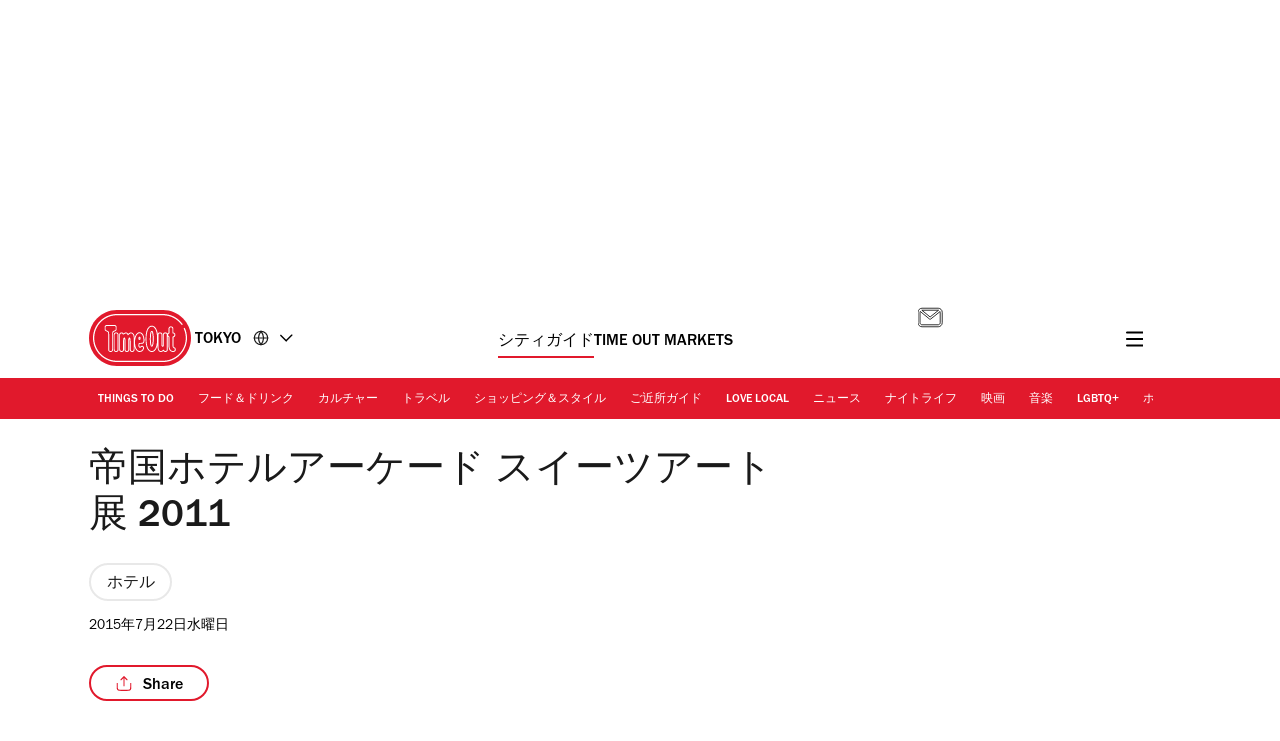

--- FILE ---
content_type: text/javascript
request_url: https://www.timeout.jp/static/js/latevendors-73c45a744bd48a3cd5ea.js
body_size: 49276
content:
/*! For license information please see latevendors-73c45a744bd48a3cd5ea.js.LICENSE.txt */
(self.webpackChunk_gp_web_frontend=self.webpackChunk_gp_web_frontend||[]).push([["latevendors"],{"../../node_modules/babel-runtime/core-js/object/assign.js":(e,t,o)=>{e.exports={default:o("../../node_modules/babel-runtime/node_modules/core-js/library/fn/object/assign.js"),__esModule:!0}},"../../node_modules/babel-runtime/core-js/object/create.js":(e,t,o)=>{e.exports={default:o("../../node_modules/babel-runtime/node_modules/core-js/library/fn/object/create.js"),__esModule:!0}},"../../node_modules/babel-runtime/core-js/object/define-property.js":(e,t,o)=>{e.exports={default:o("../../node_modules/babel-runtime/node_modules/core-js/library/fn/object/define-property.js"),__esModule:!0}},"../../node_modules/babel-runtime/core-js/object/set-prototype-of.js":(e,t,o)=>{e.exports={default:o("../../node_modules/babel-runtime/node_modules/core-js/library/fn/object/set-prototype-of.js"),__esModule:!0}},"../../node_modules/babel-runtime/core-js/symbol.js":(e,t,o)=>{e.exports={default:o("../../node_modules/babel-runtime/node_modules/core-js/library/fn/symbol/index.js"),__esModule:!0}},"../../node_modules/babel-runtime/core-js/symbol/iterator.js":(e,t,o)=>{e.exports={default:o("../../node_modules/babel-runtime/node_modules/core-js/library/fn/symbol/iterator.js"),__esModule:!0}},"../../node_modules/babel-runtime/helpers/classCallCheck.js":(e,t)=>{"use strict";t.Z=function(e,t){if(!(e instanceof t))throw new TypeError("Cannot call a class as a function")}},"../../node_modules/babel-runtime/helpers/createClass.js":(e,t,o)=>{"use strict";var r,n=(r=o("../../node_modules/babel-runtime/core-js/object/define-property.js"))&&r.__esModule?r:{default:r};t.Z=function(){function e(e,t){for(var o=0;o<t.length;o++){var r=t[o];r.enumerable=r.enumerable||!1,r.configurable=!0,"value"in r&&(r.writable=!0),(0,n.default)(e,r.key,r)}}return function(t,o,r){return o&&e(t.prototype,o),r&&e(t,r),t}}()},"../../node_modules/babel-runtime/helpers/defineProperty.js":(e,t,o)=>{"use strict";var r,n=(r=o("../../node_modules/babel-runtime/core-js/object/define-property.js"))&&r.__esModule?r:{default:r};t.Z=function(e,t,o){return t in e?(0,n.default)(e,t,{value:o,enumerable:!0,configurable:!0,writable:!0}):e[t]=o,e}},"../../node_modules/babel-runtime/helpers/extends.js":(e,t,o)=>{"use strict";var r,n=(r=o("../../node_modules/babel-runtime/core-js/object/assign.js"))&&r.__esModule?r:{default:r};t.Z=n.default||function(e){for(var t=1;t<arguments.length;t++){var o=arguments[t];for(var r in o)Object.prototype.hasOwnProperty.call(o,r)&&(e[r]=o[r])}return e}},"../../node_modules/babel-runtime/helpers/inherits.js":(e,t,o)=>{"use strict";var r=i(o("../../node_modules/babel-runtime/core-js/object/set-prototype-of.js")),n=i(o("../../node_modules/babel-runtime/core-js/object/create.js")),s=i(o("../../node_modules/babel-runtime/helpers/typeof.js"));function i(e){return e&&e.__esModule?e:{default:e}}t.Z=function(e,t){if("function"!=typeof t&&null!==t)throw new TypeError("Super expression must either be null or a function, not "+(void 0===t?"undefined":(0,s.default)(t)));e.prototype=(0,n.default)(t&&t.prototype,{constructor:{value:e,enumerable:!1,writable:!0,configurable:!0}}),t&&(r.default?(0,r.default)(e,t):e.__proto__=t)}},"../../node_modules/babel-runtime/helpers/possibleConstructorReturn.js":(e,t,o)=>{"use strict";var r,n=(r=o("../../node_modules/babel-runtime/helpers/typeof.js"))&&r.__esModule?r:{default:r};t.Z=function(e,t){if(!e)throw new ReferenceError("this hasn't been initialised - super() hasn't been called");return!t||"object"!==(void 0===t?"undefined":(0,n.default)(t))&&"function"!=typeof t?e:t}},"../../node_modules/babel-runtime/helpers/typeof.js":(e,t,o)=>{"use strict";t.__esModule=!0;var r=i(o("../../node_modules/babel-runtime/core-js/symbol/iterator.js")),n=i(o("../../node_modules/babel-runtime/core-js/symbol.js")),s="function"==typeof n.default&&"symbol"==typeof r.default?function(e){return typeof e}:function(e){return e&&"function"==typeof n.default&&e.constructor===n.default&&e!==n.default.prototype?"symbol":typeof e};function i(e){return e&&e.__esModule?e:{default:e}}t.default="function"==typeof n.default&&"symbol"===s(r.default)?function(e){return void 0===e?"undefined":s(e)}:function(e){return e&&"function"==typeof n.default&&e.constructor===n.default&&e!==n.default.prototype?"symbol":void 0===e?"undefined":s(e)}},"../../node_modules/babel-runtime/node_modules/core-js/library/fn/object/assign.js":(e,t,o)=>{o("../../node_modules/babel-runtime/node_modules/core-js/library/modules/es6.object.assign.js"),e.exports=o("../../node_modules/babel-runtime/node_modules/core-js/library/modules/_core.js").Object.assign},"../../node_modules/babel-runtime/node_modules/core-js/library/fn/object/create.js":(e,t,o)=>{o("../../node_modules/babel-runtime/node_modules/core-js/library/modules/es6.object.create.js");var r=o("../../node_modules/babel-runtime/node_modules/core-js/library/modules/_core.js").Object;e.exports=function(e,t){return r.create(e,t)}},"../../node_modules/babel-runtime/node_modules/core-js/library/fn/object/define-property.js":(e,t,o)=>{o("../../node_modules/babel-runtime/node_modules/core-js/library/modules/es6.object.define-property.js");var r=o("../../node_modules/babel-runtime/node_modules/core-js/library/modules/_core.js").Object;e.exports=function(e,t,o){return r.defineProperty(e,t,o)}},"../../node_modules/babel-runtime/node_modules/core-js/library/fn/object/set-prototype-of.js":(e,t,o)=>{o("../../node_modules/babel-runtime/node_modules/core-js/library/modules/es6.object.set-prototype-of.js"),e.exports=o("../../node_modules/babel-runtime/node_modules/core-js/library/modules/_core.js").Object.setPrototypeOf},"../../node_modules/babel-runtime/node_modules/core-js/library/fn/symbol/index.js":(e,t,o)=>{o("../../node_modules/babel-runtime/node_modules/core-js/library/modules/es6.symbol.js"),o("../../node_modules/babel-runtime/node_modules/core-js/library/modules/es6.object.to-string.js"),o("../../node_modules/babel-runtime/node_modules/core-js/library/modules/es7.symbol.async-iterator.js"),o("../../node_modules/babel-runtime/node_modules/core-js/library/modules/es7.symbol.observable.js"),e.exports=o("../../node_modules/babel-runtime/node_modules/core-js/library/modules/_core.js").Symbol},"../../node_modules/babel-runtime/node_modules/core-js/library/fn/symbol/iterator.js":(e,t,o)=>{o("../../node_modules/babel-runtime/node_modules/core-js/library/modules/es6.string.iterator.js"),o("../../node_modules/babel-runtime/node_modules/core-js/library/modules/web.dom.iterable.js"),e.exports=o("../../node_modules/babel-runtime/node_modules/core-js/library/modules/_wks-ext.js").f("iterator")},"../../node_modules/babel-runtime/node_modules/core-js/library/modules/_a-function.js":e=>{e.exports=function(e){if("function"!=typeof e)throw TypeError(e+" is not a function!");return e}},"../../node_modules/babel-runtime/node_modules/core-js/library/modules/_add-to-unscopables.js":e=>{e.exports=function(){}},"../../node_modules/babel-runtime/node_modules/core-js/library/modules/_an-object.js":(e,t,o)=>{var r=o("../../node_modules/babel-runtime/node_modules/core-js/library/modules/_is-object.js");e.exports=function(e){if(!r(e))throw TypeError(e+" is not an object!");return e}},"../../node_modules/babel-runtime/node_modules/core-js/library/modules/_array-includes.js":(e,t,o)=>{var r=o("../../node_modules/babel-runtime/node_modules/core-js/library/modules/_to-iobject.js"),n=o("../../node_modules/babel-runtime/node_modules/core-js/library/modules/_to-length.js"),s=o("../../node_modules/babel-runtime/node_modules/core-js/library/modules/_to-absolute-index.js");e.exports=function(e){return function(t,o,i){var l,a=r(t),u=n(a.length),c=s(i,u);if(e&&o!=o){for(;u>c;)if((l=a[c++])!=l)return!0}else for(;u>c;c++)if((e||c in a)&&a[c]===o)return e||c||0;return!e&&-1}}},"../../node_modules/babel-runtime/node_modules/core-js/library/modules/_cof.js":e=>{var t={}.toString;e.exports=function(e){return t.call(e).slice(8,-1)}},"../../node_modules/babel-runtime/node_modules/core-js/library/modules/_core.js":e=>{var t=e.exports={version:"2.6.12"};"number"==typeof __e&&(__e=t)},"../../node_modules/babel-runtime/node_modules/core-js/library/modules/_ctx.js":(e,t,o)=>{var r=o("../../node_modules/babel-runtime/node_modules/core-js/library/modules/_a-function.js");e.exports=function(e,t,o){if(r(e),void 0===t)return e;switch(o){case 1:return function(o){return e.call(t,o)};case 2:return function(o,r){return e.call(t,o,r)};case 3:return function(o,r,n){return e.call(t,o,r,n)}}return function(){return e.apply(t,arguments)}}},"../../node_modules/babel-runtime/node_modules/core-js/library/modules/_defined.js":e=>{e.exports=function(e){if(null==e)throw TypeError("Can't call method on  "+e);return e}},"../../node_modules/babel-runtime/node_modules/core-js/library/modules/_descriptors.js":(e,t,o)=>{e.exports=!o("../../node_modules/babel-runtime/node_modules/core-js/library/modules/_fails.js")((function(){return 7!=Object.defineProperty({},"a",{get:function(){return 7}}).a}))},"../../node_modules/babel-runtime/node_modules/core-js/library/modules/_dom-create.js":(e,t,o)=>{var r=o("../../node_modules/babel-runtime/node_modules/core-js/library/modules/_is-object.js"),n=o("../../node_modules/babel-runtime/node_modules/core-js/library/modules/_global.js").document,s=r(n)&&r(n.createElement);e.exports=function(e){return s?n.createElement(e):{}}},"../../node_modules/babel-runtime/node_modules/core-js/library/modules/_enum-bug-keys.js":e=>{e.exports="constructor,hasOwnProperty,isPrototypeOf,propertyIsEnumerable,toLocaleString,toString,valueOf".split(",")},"../../node_modules/babel-runtime/node_modules/core-js/library/modules/_enum-keys.js":(e,t,o)=>{var r=o("../../node_modules/babel-runtime/node_modules/core-js/library/modules/_object-keys.js"),n=o("../../node_modules/babel-runtime/node_modules/core-js/library/modules/_object-gops.js"),s=o("../../node_modules/babel-runtime/node_modules/core-js/library/modules/_object-pie.js");e.exports=function(e){var t=r(e),o=n.f;if(o)for(var i,l=o(e),a=s.f,u=0;l.length>u;)a.call(e,i=l[u++])&&t.push(i);return t}},"../../node_modules/babel-runtime/node_modules/core-js/library/modules/_export.js":(e,t,o)=>{var r=o("../../node_modules/babel-runtime/node_modules/core-js/library/modules/_global.js"),n=o("../../node_modules/babel-runtime/node_modules/core-js/library/modules/_core.js"),s=o("../../node_modules/babel-runtime/node_modules/core-js/library/modules/_ctx.js"),i=o("../../node_modules/babel-runtime/node_modules/core-js/library/modules/_hide.js"),l=o("../../node_modules/babel-runtime/node_modules/core-js/library/modules/_has.js"),a="prototype",u=function(e,t,o){var c,d,f,p=e&u.F,m=e&u.G,y=e&u.S,b=e&u.P,h=e&u.B,_=e&u.W,j=m?n:n[t]||(n[t]={}),g=j[a],v=m?r:y?r[t]:(r[t]||{})[a];for(c in m&&(o=t),o)(d=!p&&v&&void 0!==v[c])&&l(j,c)||(f=d?v[c]:o[c],j[c]=m&&"function"!=typeof v[c]?o[c]:h&&d?s(f,r):_&&v[c]==f?function(e){var t=function(t,o,r){if(this instanceof e){switch(arguments.length){case 0:return new e;case 1:return new e(t);case 2:return new e(t,o)}return new e(t,o,r)}return e.apply(this,arguments)};return t[a]=e[a],t}(f):b&&"function"==typeof f?s(Function.call,f):f,b&&((j.virtual||(j.virtual={}))[c]=f,e&u.R&&g&&!g[c]&&i(g,c,f)))};u.F=1,u.G=2,u.S=4,u.P=8,u.B=16,u.W=32,u.U=64,u.R=128,e.exports=u},"../../node_modules/babel-runtime/node_modules/core-js/library/modules/_fails.js":e=>{e.exports=function(e){try{return!!e()}catch(e){return!0}}},"../../node_modules/babel-runtime/node_modules/core-js/library/modules/_global.js":e=>{var t=e.exports="undefined"!=typeof window&&window.Math==Math?window:"undefined"!=typeof self&&self.Math==Math?self:Function("return this")();"number"==typeof __g&&(__g=t)},"../../node_modules/babel-runtime/node_modules/core-js/library/modules/_has.js":e=>{var t={}.hasOwnProperty;e.exports=function(e,o){return t.call(e,o)}},"../../node_modules/babel-runtime/node_modules/core-js/library/modules/_hide.js":(e,t,o)=>{var r=o("../../node_modules/babel-runtime/node_modules/core-js/library/modules/_object-dp.js"),n=o("../../node_modules/babel-runtime/node_modules/core-js/library/modules/_property-desc.js");e.exports=o("../../node_modules/babel-runtime/node_modules/core-js/library/modules/_descriptors.js")?function(e,t,o){return r.f(e,t,n(1,o))}:function(e,t,o){return e[t]=o,e}},"../../node_modules/babel-runtime/node_modules/core-js/library/modules/_html.js":(e,t,o)=>{var r=o("../../node_modules/babel-runtime/node_modules/core-js/library/modules/_global.js").document;e.exports=r&&r.documentElement},"../../node_modules/babel-runtime/node_modules/core-js/library/modules/_ie8-dom-define.js":(e,t,o)=>{e.exports=!o("../../node_modules/babel-runtime/node_modules/core-js/library/modules/_descriptors.js")&&!o("../../node_modules/babel-runtime/node_modules/core-js/library/modules/_fails.js")((function(){return 7!=Object.defineProperty(o("../../node_modules/babel-runtime/node_modules/core-js/library/modules/_dom-create.js")("div"),"a",{get:function(){return 7}}).a}))},"../../node_modules/babel-runtime/node_modules/core-js/library/modules/_iobject.js":(e,t,o)=>{var r=o("../../node_modules/babel-runtime/node_modules/core-js/library/modules/_cof.js");e.exports=Object("z").propertyIsEnumerable(0)?Object:function(e){return"String"==r(e)?e.split(""):Object(e)}},"../../node_modules/babel-runtime/node_modules/core-js/library/modules/_is-array.js":(e,t,o)=>{var r=o("../../node_modules/babel-runtime/node_modules/core-js/library/modules/_cof.js");e.exports=Array.isArray||function(e){return"Array"==r(e)}},"../../node_modules/babel-runtime/node_modules/core-js/library/modules/_is-object.js":e=>{e.exports=function(e){return"object"==typeof e?null!==e:"function"==typeof e}},"../../node_modules/babel-runtime/node_modules/core-js/library/modules/_iter-create.js":(e,t,o)=>{"use strict";var r=o("../../node_modules/babel-runtime/node_modules/core-js/library/modules/_object-create.js"),n=o("../../node_modules/babel-runtime/node_modules/core-js/library/modules/_property-desc.js"),s=o("../../node_modules/babel-runtime/node_modules/core-js/library/modules/_set-to-string-tag.js"),i={};o("../../node_modules/babel-runtime/node_modules/core-js/library/modules/_hide.js")(i,o("../../node_modules/babel-runtime/node_modules/core-js/library/modules/_wks.js")("iterator"),(function(){return this})),e.exports=function(e,t,o){e.prototype=r(i,{next:n(1,o)}),s(e,t+" Iterator")}},"../../node_modules/babel-runtime/node_modules/core-js/library/modules/_iter-define.js":(e,t,o)=>{"use strict";var r=o("../../node_modules/babel-runtime/node_modules/core-js/library/modules/_library.js"),n=o("../../node_modules/babel-runtime/node_modules/core-js/library/modules/_export.js"),s=o("../../node_modules/babel-runtime/node_modules/core-js/library/modules/_redefine.js"),i=o("../../node_modules/babel-runtime/node_modules/core-js/library/modules/_hide.js"),l=o("../../node_modules/babel-runtime/node_modules/core-js/library/modules/_iterators.js"),a=o("../../node_modules/babel-runtime/node_modules/core-js/library/modules/_iter-create.js"),u=o("../../node_modules/babel-runtime/node_modules/core-js/library/modules/_set-to-string-tag.js"),c=o("../../node_modules/babel-runtime/node_modules/core-js/library/modules/_object-gpo.js"),d=o("../../node_modules/babel-runtime/node_modules/core-js/library/modules/_wks.js")("iterator"),f=!([].keys&&"next"in[].keys()),p="keys",m="values",y=function(){return this};e.exports=function(e,t,o,b,h,_,j){a(o,t,b);var g,v,w,x=function(e){if(!f&&e in A)return A[e];switch(e){case p:case m:return function(){return new o(this,e)}}return function(){return new o(this,e)}},E=t+" Iterator",O=h==m,S=!1,A=e.prototype,P=A[d]||A["@@iterator"]||h&&A[h],T=P||x(h),R=h?O?x("entries"):T:void 0,k="Array"==t&&A.entries||P;if(k&&(w=c(k.call(new e)))!==Object.prototype&&w.next&&(u(w,E,!0),r||"function"==typeof w[d]||i(w,d,y)),O&&P&&P.name!==m&&(S=!0,T=function(){return P.call(this)}),r&&!j||!f&&!S&&A[d]||i(A,d,T),l[t]=T,l[E]=y,h)if(g={values:O?T:x(m),keys:_?T:x(p),entries:R},j)for(v in g)v in A||s(A,v,g[v]);else n(n.P+n.F*(f||S),t,g);return g}},"../../node_modules/babel-runtime/node_modules/core-js/library/modules/_iter-step.js":e=>{e.exports=function(e,t){return{value:t,done:!!e}}},"../../node_modules/babel-runtime/node_modules/core-js/library/modules/_iterators.js":e=>{e.exports={}},"../../node_modules/babel-runtime/node_modules/core-js/library/modules/_library.js":e=>{e.exports=!0},"../../node_modules/babel-runtime/node_modules/core-js/library/modules/_meta.js":(e,t,o)=>{var r=o("../../node_modules/babel-runtime/node_modules/core-js/library/modules/_uid.js")("meta"),n=o("../../node_modules/babel-runtime/node_modules/core-js/library/modules/_is-object.js"),s=o("../../node_modules/babel-runtime/node_modules/core-js/library/modules/_has.js"),i=o("../../node_modules/babel-runtime/node_modules/core-js/library/modules/_object-dp.js").f,l=0,a=Object.isExtensible||function(){return!0},u=!o("../../node_modules/babel-runtime/node_modules/core-js/library/modules/_fails.js")((function(){return a(Object.preventExtensions({}))})),c=function(e){i(e,r,{value:{i:"O"+ ++l,w:{}}})},d=e.exports={KEY:r,NEED:!1,fastKey:function(e,t){if(!n(e))return"symbol"==typeof e?e:("string"==typeof e?"S":"P")+e;if(!s(e,r)){if(!a(e))return"F";if(!t)return"E";c(e)}return e[r].i},getWeak:function(e,t){if(!s(e,r)){if(!a(e))return!0;if(!t)return!1;c(e)}return e[r].w},onFreeze:function(e){return u&&d.NEED&&a(e)&&!s(e,r)&&c(e),e}}},"../../node_modules/babel-runtime/node_modules/core-js/library/modules/_object-assign.js":(e,t,o)=>{"use strict";var r=o("../../node_modules/babel-runtime/node_modules/core-js/library/modules/_descriptors.js"),n=o("../../node_modules/babel-runtime/node_modules/core-js/library/modules/_object-keys.js"),s=o("../../node_modules/babel-runtime/node_modules/core-js/library/modules/_object-gops.js"),i=o("../../node_modules/babel-runtime/node_modules/core-js/library/modules/_object-pie.js"),l=o("../../node_modules/babel-runtime/node_modules/core-js/library/modules/_to-object.js"),a=o("../../node_modules/babel-runtime/node_modules/core-js/library/modules/_iobject.js"),u=Object.assign;e.exports=!u||o("../../node_modules/babel-runtime/node_modules/core-js/library/modules/_fails.js")((function(){var e={},t={},o=Symbol(),r="abcdefghijklmnopqrst";return e[o]=7,r.split("").forEach((function(e){t[e]=e})),7!=u({},e)[o]||Object.keys(u({},t)).join("")!=r}))?function(e,t){for(var o=l(e),u=arguments.length,c=1,d=s.f,f=i.f;u>c;)for(var p,m=a(arguments[c++]),y=d?n(m).concat(d(m)):n(m),b=y.length,h=0;b>h;)p=y[h++],r&&!f.call(m,p)||(o[p]=m[p]);return o}:u},"../../node_modules/babel-runtime/node_modules/core-js/library/modules/_object-create.js":(e,t,o)=>{var r=o("../../node_modules/babel-runtime/node_modules/core-js/library/modules/_an-object.js"),n=o("../../node_modules/babel-runtime/node_modules/core-js/library/modules/_object-dps.js"),s=o("../../node_modules/babel-runtime/node_modules/core-js/library/modules/_enum-bug-keys.js"),i=o("../../node_modules/babel-runtime/node_modules/core-js/library/modules/_shared-key.js")("IE_PROTO"),l=function(){},a="prototype",u=function(){var e,t=o("../../node_modules/babel-runtime/node_modules/core-js/library/modules/_dom-create.js")("iframe"),r=s.length;for(t.style.display="none",o("../../node_modules/babel-runtime/node_modules/core-js/library/modules/_html.js").appendChild(t),t.src="javascript:",(e=t.contentWindow.document).open(),e.write("<script>document.F=Object<\/script>"),e.close(),u=e.F;r--;)delete u[a][s[r]];return u()};e.exports=Object.create||function(e,t){var o;return null!==e?(l[a]=r(e),o=new l,l[a]=null,o[i]=e):o=u(),void 0===t?o:n(o,t)}},"../../node_modules/babel-runtime/node_modules/core-js/library/modules/_object-dp.js":(e,t,o)=>{var r=o("../../node_modules/babel-runtime/node_modules/core-js/library/modules/_an-object.js"),n=o("../../node_modules/babel-runtime/node_modules/core-js/library/modules/_ie8-dom-define.js"),s=o("../../node_modules/babel-runtime/node_modules/core-js/library/modules/_to-primitive.js"),i=Object.defineProperty;t.f=o("../../node_modules/babel-runtime/node_modules/core-js/library/modules/_descriptors.js")?Object.defineProperty:function(e,t,o){if(r(e),t=s(t,!0),r(o),n)try{return i(e,t,o)}catch(e){}if("get"in o||"set"in o)throw TypeError("Accessors not supported!");return"value"in o&&(e[t]=o.value),e}},"../../node_modules/babel-runtime/node_modules/core-js/library/modules/_object-dps.js":(e,t,o)=>{var r=o("../../node_modules/babel-runtime/node_modules/core-js/library/modules/_object-dp.js"),n=o("../../node_modules/babel-runtime/node_modules/core-js/library/modules/_an-object.js"),s=o("../../node_modules/babel-runtime/node_modules/core-js/library/modules/_object-keys.js");e.exports=o("../../node_modules/babel-runtime/node_modules/core-js/library/modules/_descriptors.js")?Object.defineProperties:function(e,t){n(e);for(var o,i=s(t),l=i.length,a=0;l>a;)r.f(e,o=i[a++],t[o]);return e}},"../../node_modules/babel-runtime/node_modules/core-js/library/modules/_object-gopd.js":(e,t,o)=>{var r=o("../../node_modules/babel-runtime/node_modules/core-js/library/modules/_object-pie.js"),n=o("../../node_modules/babel-runtime/node_modules/core-js/library/modules/_property-desc.js"),s=o("../../node_modules/babel-runtime/node_modules/core-js/library/modules/_to-iobject.js"),i=o("../../node_modules/babel-runtime/node_modules/core-js/library/modules/_to-primitive.js"),l=o("../../node_modules/babel-runtime/node_modules/core-js/library/modules/_has.js"),a=o("../../node_modules/babel-runtime/node_modules/core-js/library/modules/_ie8-dom-define.js"),u=Object.getOwnPropertyDescriptor;t.f=o("../../node_modules/babel-runtime/node_modules/core-js/library/modules/_descriptors.js")?u:function(e,t){if(e=s(e),t=i(t,!0),a)try{return u(e,t)}catch(e){}if(l(e,t))return n(!r.f.call(e,t),e[t])}},"../../node_modules/babel-runtime/node_modules/core-js/library/modules/_object-gopn-ext.js":(e,t,o)=>{var r=o("../../node_modules/babel-runtime/node_modules/core-js/library/modules/_to-iobject.js"),n=o("../../node_modules/babel-runtime/node_modules/core-js/library/modules/_object-gopn.js").f,s={}.toString,i="object"==typeof window&&window&&Object.getOwnPropertyNames?Object.getOwnPropertyNames(window):[];e.exports.f=function(e){return i&&"[object Window]"==s.call(e)?function(e){try{return n(e)}catch(e){return i.slice()}}(e):n(r(e))}},"../../node_modules/babel-runtime/node_modules/core-js/library/modules/_object-gopn.js":(e,t,o)=>{var r=o("../../node_modules/babel-runtime/node_modules/core-js/library/modules/_object-keys-internal.js"),n=o("../../node_modules/babel-runtime/node_modules/core-js/library/modules/_enum-bug-keys.js").concat("length","prototype");t.f=Object.getOwnPropertyNames||function(e){return r(e,n)}},"../../node_modules/babel-runtime/node_modules/core-js/library/modules/_object-gops.js":(e,t)=>{t.f=Object.getOwnPropertySymbols},"../../node_modules/babel-runtime/node_modules/core-js/library/modules/_object-gpo.js":(e,t,o)=>{var r=o("../../node_modules/babel-runtime/node_modules/core-js/library/modules/_has.js"),n=o("../../node_modules/babel-runtime/node_modules/core-js/library/modules/_to-object.js"),s=o("../../node_modules/babel-runtime/node_modules/core-js/library/modules/_shared-key.js")("IE_PROTO"),i=Object.prototype;e.exports=Object.getPrototypeOf||function(e){return e=n(e),r(e,s)?e[s]:"function"==typeof e.constructor&&e instanceof e.constructor?e.constructor.prototype:e instanceof Object?i:null}},"../../node_modules/babel-runtime/node_modules/core-js/library/modules/_object-keys-internal.js":(e,t,o)=>{var r=o("../../node_modules/babel-runtime/node_modules/core-js/library/modules/_has.js"),n=o("../../node_modules/babel-runtime/node_modules/core-js/library/modules/_to-iobject.js"),s=o("../../node_modules/babel-runtime/node_modules/core-js/library/modules/_array-includes.js")(!1),i=o("../../node_modules/babel-runtime/node_modules/core-js/library/modules/_shared-key.js")("IE_PROTO");e.exports=function(e,t){var o,l=n(e),a=0,u=[];for(o in l)o!=i&&r(l,o)&&u.push(o);for(;t.length>a;)r(l,o=t[a++])&&(~s(u,o)||u.push(o));return u}},"../../node_modules/babel-runtime/node_modules/core-js/library/modules/_object-keys.js":(e,t,o)=>{var r=o("../../node_modules/babel-runtime/node_modules/core-js/library/modules/_object-keys-internal.js"),n=o("../../node_modules/babel-runtime/node_modules/core-js/library/modules/_enum-bug-keys.js");e.exports=Object.keys||function(e){return r(e,n)}},"../../node_modules/babel-runtime/node_modules/core-js/library/modules/_object-pie.js":(e,t)=>{t.f={}.propertyIsEnumerable},"../../node_modules/babel-runtime/node_modules/core-js/library/modules/_property-desc.js":e=>{e.exports=function(e,t){return{enumerable:!(1&e),configurable:!(2&e),writable:!(4&e),value:t}}},"../../node_modules/babel-runtime/node_modules/core-js/library/modules/_redefine.js":(e,t,o)=>{e.exports=o("../../node_modules/babel-runtime/node_modules/core-js/library/modules/_hide.js")},"../../node_modules/babel-runtime/node_modules/core-js/library/modules/_set-proto.js":(e,t,o)=>{var r=o("../../node_modules/babel-runtime/node_modules/core-js/library/modules/_is-object.js"),n=o("../../node_modules/babel-runtime/node_modules/core-js/library/modules/_an-object.js"),s=function(e,t){if(n(e),!r(t)&&null!==t)throw TypeError(t+": can't set as prototype!")};e.exports={set:Object.setPrototypeOf||("__proto__"in{}?function(e,t,r){try{(r=o("../../node_modules/babel-runtime/node_modules/core-js/library/modules/_ctx.js")(Function.call,o("../../node_modules/babel-runtime/node_modules/core-js/library/modules/_object-gopd.js").f(Object.prototype,"__proto__").set,2))(e,[]),t=!(e instanceof Array)}catch(e){t=!0}return function(e,o){return s(e,o),t?e.__proto__=o:r(e,o),e}}({},!1):void 0),check:s}},"../../node_modules/babel-runtime/node_modules/core-js/library/modules/_set-to-string-tag.js":(e,t,o)=>{var r=o("../../node_modules/babel-runtime/node_modules/core-js/library/modules/_object-dp.js").f,n=o("../../node_modules/babel-runtime/node_modules/core-js/library/modules/_has.js"),s=o("../../node_modules/babel-runtime/node_modules/core-js/library/modules/_wks.js")("toStringTag");e.exports=function(e,t,o){e&&!n(e=o?e:e.prototype,s)&&r(e,s,{configurable:!0,value:t})}},"../../node_modules/babel-runtime/node_modules/core-js/library/modules/_shared-key.js":(e,t,o)=>{var r=o("../../node_modules/babel-runtime/node_modules/core-js/library/modules/_shared.js")("keys"),n=o("../../node_modules/babel-runtime/node_modules/core-js/library/modules/_uid.js");e.exports=function(e){return r[e]||(r[e]=n(e))}},"../../node_modules/babel-runtime/node_modules/core-js/library/modules/_shared.js":(e,t,o)=>{var r=o("../../node_modules/babel-runtime/node_modules/core-js/library/modules/_core.js"),n=o("../../node_modules/babel-runtime/node_modules/core-js/library/modules/_global.js"),s="__core-js_shared__",i=n[s]||(n[s]={});(e.exports=function(e,t){return i[e]||(i[e]=void 0!==t?t:{})})("versions",[]).push({version:r.version,mode:o("../../node_modules/babel-runtime/node_modules/core-js/library/modules/_library.js")?"pure":"global",copyright:"© 2020 Denis Pushkarev (zloirock.ru)"})},"../../node_modules/babel-runtime/node_modules/core-js/library/modules/_string-at.js":(e,t,o)=>{var r=o("../../node_modules/babel-runtime/node_modules/core-js/library/modules/_to-integer.js"),n=o("../../node_modules/babel-runtime/node_modules/core-js/library/modules/_defined.js");e.exports=function(e){return function(t,o){var s,i,l=String(n(t)),a=r(o),u=l.length;return a<0||a>=u?e?"":void 0:(s=l.charCodeAt(a))<55296||s>56319||a+1===u||(i=l.charCodeAt(a+1))<56320||i>57343?e?l.charAt(a):s:e?l.slice(a,a+2):i-56320+(s-55296<<10)+65536}}},"../../node_modules/babel-runtime/node_modules/core-js/library/modules/_to-absolute-index.js":(e,t,o)=>{var r=o("../../node_modules/babel-runtime/node_modules/core-js/library/modules/_to-integer.js"),n=Math.max,s=Math.min;e.exports=function(e,t){return(e=r(e))<0?n(e+t,0):s(e,t)}},"../../node_modules/babel-runtime/node_modules/core-js/library/modules/_to-integer.js":e=>{var t=Math.ceil,o=Math.floor;e.exports=function(e){return isNaN(e=+e)?0:(e>0?o:t)(e)}},"../../node_modules/babel-runtime/node_modules/core-js/library/modules/_to-iobject.js":(e,t,o)=>{var r=o("../../node_modules/babel-runtime/node_modules/core-js/library/modules/_iobject.js"),n=o("../../node_modules/babel-runtime/node_modules/core-js/library/modules/_defined.js");e.exports=function(e){return r(n(e))}},"../../node_modules/babel-runtime/node_modules/core-js/library/modules/_to-length.js":(e,t,o)=>{var r=o("../../node_modules/babel-runtime/node_modules/core-js/library/modules/_to-integer.js"),n=Math.min;e.exports=function(e){return e>0?n(r(e),9007199254740991):0}},"../../node_modules/babel-runtime/node_modules/core-js/library/modules/_to-object.js":(e,t,o)=>{var r=o("../../node_modules/babel-runtime/node_modules/core-js/library/modules/_defined.js");e.exports=function(e){return Object(r(e))}},"../../node_modules/babel-runtime/node_modules/core-js/library/modules/_to-primitive.js":(e,t,o)=>{var r=o("../../node_modules/babel-runtime/node_modules/core-js/library/modules/_is-object.js");e.exports=function(e,t){if(!r(e))return e;var o,n;if(t&&"function"==typeof(o=e.toString)&&!r(n=o.call(e)))return n;if("function"==typeof(o=e.valueOf)&&!r(n=o.call(e)))return n;if(!t&&"function"==typeof(o=e.toString)&&!r(n=o.call(e)))return n;throw TypeError("Can't convert object to primitive value")}},"../../node_modules/babel-runtime/node_modules/core-js/library/modules/_uid.js":e=>{var t=0,o=Math.random();e.exports=function(e){return"Symbol(".concat(void 0===e?"":e,")_",(++t+o).toString(36))}},"../../node_modules/babel-runtime/node_modules/core-js/library/modules/_wks-define.js":(e,t,o)=>{var r=o("../../node_modules/babel-runtime/node_modules/core-js/library/modules/_global.js"),n=o("../../node_modules/babel-runtime/node_modules/core-js/library/modules/_core.js"),s=o("../../node_modules/babel-runtime/node_modules/core-js/library/modules/_library.js"),i=o("../../node_modules/babel-runtime/node_modules/core-js/library/modules/_wks-ext.js"),l=o("../../node_modules/babel-runtime/node_modules/core-js/library/modules/_object-dp.js").f;e.exports=function(e){var t=n.Symbol||(n.Symbol=s?{}:r.Symbol||{});"_"==e.charAt(0)||e in t||l(t,e,{value:i.f(e)})}},"../../node_modules/babel-runtime/node_modules/core-js/library/modules/_wks-ext.js":(e,t,o)=>{t.f=o("../../node_modules/babel-runtime/node_modules/core-js/library/modules/_wks.js")},"../../node_modules/babel-runtime/node_modules/core-js/library/modules/_wks.js":(e,t,o)=>{var r=o("../../node_modules/babel-runtime/node_modules/core-js/library/modules/_shared.js")("wks"),n=o("../../node_modules/babel-runtime/node_modules/core-js/library/modules/_uid.js"),s=o("../../node_modules/babel-runtime/node_modules/core-js/library/modules/_global.js").Symbol,i="function"==typeof s;(e.exports=function(e){return r[e]||(r[e]=i&&s[e]||(i?s:n)("Symbol."+e))}).store=r},"../../node_modules/babel-runtime/node_modules/core-js/library/modules/es6.array.iterator.js":(e,t,o)=>{"use strict";var r=o("../../node_modules/babel-runtime/node_modules/core-js/library/modules/_add-to-unscopables.js"),n=o("../../node_modules/babel-runtime/node_modules/core-js/library/modules/_iter-step.js"),s=o("../../node_modules/babel-runtime/node_modules/core-js/library/modules/_iterators.js"),i=o("../../node_modules/babel-runtime/node_modules/core-js/library/modules/_to-iobject.js");e.exports=o("../../node_modules/babel-runtime/node_modules/core-js/library/modules/_iter-define.js")(Array,"Array",(function(e,t){this._t=i(e),this._i=0,this._k=t}),(function(){var e=this._t,t=this._k,o=this._i++;return!e||o>=e.length?(this._t=void 0,n(1)):n(0,"keys"==t?o:"values"==t?e[o]:[o,e[o]])}),"values"),s.Arguments=s.Array,r("keys"),r("values"),r("entries")},"../../node_modules/babel-runtime/node_modules/core-js/library/modules/es6.object.assign.js":(e,t,o)=>{var r=o("../../node_modules/babel-runtime/node_modules/core-js/library/modules/_export.js");r(r.S+r.F,"Object",{assign:o("../../node_modules/babel-runtime/node_modules/core-js/library/modules/_object-assign.js")})},"../../node_modules/babel-runtime/node_modules/core-js/library/modules/es6.object.create.js":(e,t,o)=>{var r=o("../../node_modules/babel-runtime/node_modules/core-js/library/modules/_export.js");r(r.S,"Object",{create:o("../../node_modules/babel-runtime/node_modules/core-js/library/modules/_object-create.js")})},"../../node_modules/babel-runtime/node_modules/core-js/library/modules/es6.object.define-property.js":(e,t,o)=>{var r=o("../../node_modules/babel-runtime/node_modules/core-js/library/modules/_export.js");r(r.S+r.F*!o("../../node_modules/babel-runtime/node_modules/core-js/library/modules/_descriptors.js"),"Object",{defineProperty:o("../../node_modules/babel-runtime/node_modules/core-js/library/modules/_object-dp.js").f})},"../../node_modules/babel-runtime/node_modules/core-js/library/modules/es6.object.set-prototype-of.js":(e,t,o)=>{var r=o("../../node_modules/babel-runtime/node_modules/core-js/library/modules/_export.js");r(r.S,"Object",{setPrototypeOf:o("../../node_modules/babel-runtime/node_modules/core-js/library/modules/_set-proto.js").set})},"../../node_modules/babel-runtime/node_modules/core-js/library/modules/es6.object.to-string.js":()=>{},"../../node_modules/babel-runtime/node_modules/core-js/library/modules/es6.string.iterator.js":(e,t,o)=>{"use strict";var r=o("../../node_modules/babel-runtime/node_modules/core-js/library/modules/_string-at.js")(!0);o("../../node_modules/babel-runtime/node_modules/core-js/library/modules/_iter-define.js")(String,"String",(function(e){this._t=String(e),this._i=0}),(function(){var e,t=this._t,o=this._i;return o>=t.length?{value:void 0,done:!0}:(e=r(t,o),this._i+=e.length,{value:e,done:!1})}))},"../../node_modules/babel-runtime/node_modules/core-js/library/modules/es6.symbol.js":(e,t,o)=>{"use strict";var r=o("../../node_modules/babel-runtime/node_modules/core-js/library/modules/_global.js"),n=o("../../node_modules/babel-runtime/node_modules/core-js/library/modules/_has.js"),s=o("../../node_modules/babel-runtime/node_modules/core-js/library/modules/_descriptors.js"),i=o("../../node_modules/babel-runtime/node_modules/core-js/library/modules/_export.js"),l=o("../../node_modules/babel-runtime/node_modules/core-js/library/modules/_redefine.js"),a=o("../../node_modules/babel-runtime/node_modules/core-js/library/modules/_meta.js").KEY,u=o("../../node_modules/babel-runtime/node_modules/core-js/library/modules/_fails.js"),c=o("../../node_modules/babel-runtime/node_modules/core-js/library/modules/_shared.js"),d=o("../../node_modules/babel-runtime/node_modules/core-js/library/modules/_set-to-string-tag.js"),f=o("../../node_modules/babel-runtime/node_modules/core-js/library/modules/_uid.js"),p=o("../../node_modules/babel-runtime/node_modules/core-js/library/modules/_wks.js"),m=o("../../node_modules/babel-runtime/node_modules/core-js/library/modules/_wks-ext.js"),y=o("../../node_modules/babel-runtime/node_modules/core-js/library/modules/_wks-define.js"),b=o("../../node_modules/babel-runtime/node_modules/core-js/library/modules/_enum-keys.js"),h=o("../../node_modules/babel-runtime/node_modules/core-js/library/modules/_is-array.js"),_=o("../../node_modules/babel-runtime/node_modules/core-js/library/modules/_an-object.js"),j=o("../../node_modules/babel-runtime/node_modules/core-js/library/modules/_is-object.js"),g=o("../../node_modules/babel-runtime/node_modules/core-js/library/modules/_to-object.js"),v=o("../../node_modules/babel-runtime/node_modules/core-js/library/modules/_to-iobject.js"),w=o("../../node_modules/babel-runtime/node_modules/core-js/library/modules/_to-primitive.js"),x=o("../../node_modules/babel-runtime/node_modules/core-js/library/modules/_property-desc.js"),E=o("../../node_modules/babel-runtime/node_modules/core-js/library/modules/_object-create.js"),O=o("../../node_modules/babel-runtime/node_modules/core-js/library/modules/_object-gopn-ext.js"),S=o("../../node_modules/babel-runtime/node_modules/core-js/library/modules/_object-gopd.js"),A=o("../../node_modules/babel-runtime/node_modules/core-js/library/modules/_object-gops.js"),P=o("../../node_modules/babel-runtime/node_modules/core-js/library/modules/_object-dp.js"),T=o("../../node_modules/babel-runtime/node_modules/core-js/library/modules/_object-keys.js"),R=S.f,k=P.f,C=O.f,N=r.Symbol,I=r.JSON,M=I&&I.stringify,D="prototype",F=p("_hidden"),L=p("toPrimitive"),H={}.propertyIsEnumerable,U=c("symbol-registry"),B=c("symbols"),W=c("op-symbols"),Z=Object[D],K="function"==typeof N&&!!A.f,q=r.QObject,V=!q||!q[D]||!q[D].findChild,z=s&&u((function(){return 7!=E(k({},"a",{get:function(){return k(this,"a",{value:7}).a}})).a}))?function(e,t,o){var r=R(Z,t);r&&delete Z[t],k(e,t,o),r&&e!==Z&&k(Z,t,r)}:k,$=function(e){var t=B[e]=E(N[D]);return t._k=e,t},G=K&&"symbol"==typeof N.iterator?function(e){return"symbol"==typeof e}:function(e){return e instanceof N},X=function(e,t,o){return e===Z&&X(W,t,o),_(e),t=w(t,!0),_(o),n(B,t)?(o.enumerable?(n(e,F)&&e[F][t]&&(e[F][t]=!1),o=E(o,{enumerable:x(0,!1)})):(n(e,F)||k(e,F,x(1,{})),e[F][t]=!0),z(e,t,o)):k(e,t,o)},Q=function(e,t){_(e);for(var o,r=b(t=v(t)),n=0,s=r.length;s>n;)X(e,o=r[n++],t[o]);return e},J=function(e){var t=H.call(this,e=w(e,!0));return!(this===Z&&n(B,e)&&!n(W,e))&&(!(t||!n(this,e)||!n(B,e)||n(this,F)&&this[F][e])||t)},Y=function(e,t){if(e=v(e),t=w(t,!0),e!==Z||!n(B,t)||n(W,t)){var o=R(e,t);return!o||!n(B,t)||n(e,F)&&e[F][t]||(o.enumerable=!0),o}},ee=function(e){for(var t,o=C(v(e)),r=[],s=0;o.length>s;)n(B,t=o[s++])||t==F||t==a||r.push(t);return r},te=function(e){for(var t,o=e===Z,r=C(o?W:v(e)),s=[],i=0;r.length>i;)!n(B,t=r[i++])||o&&!n(Z,t)||s.push(B[t]);return s};K||(l((N=function(){if(this instanceof N)throw TypeError("Symbol is not a constructor!");var e=f(arguments.length>0?arguments[0]:void 0),t=function(o){this===Z&&t.call(W,o),n(this,F)&&n(this[F],e)&&(this[F][e]=!1),z(this,e,x(1,o))};return s&&V&&z(Z,e,{configurable:!0,set:t}),$(e)})[D],"toString",(function(){return this._k})),S.f=Y,P.f=X,o("../../node_modules/babel-runtime/node_modules/core-js/library/modules/_object-gopn.js").f=O.f=ee,o("../../node_modules/babel-runtime/node_modules/core-js/library/modules/_object-pie.js").f=J,A.f=te,s&&!o("../../node_modules/babel-runtime/node_modules/core-js/library/modules/_library.js")&&l(Z,"propertyIsEnumerable",J,!0),m.f=function(e){return $(p(e))}),i(i.G+i.W+i.F*!K,{Symbol:N});for(var oe="hasInstance,isConcatSpreadable,iterator,match,replace,search,species,split,toPrimitive,toStringTag,unscopables".split(","),re=0;oe.length>re;)p(oe[re++]);for(var ne=T(p.store),se=0;ne.length>se;)y(ne[se++]);i(i.S+i.F*!K,"Symbol",{for:function(e){return n(U,e+="")?U[e]:U[e]=N(e)},keyFor:function(e){if(!G(e))throw TypeError(e+" is not a symbol!");for(var t in U)if(U[t]===e)return t},useSetter:function(){V=!0},useSimple:function(){V=!1}}),i(i.S+i.F*!K,"Object",{create:function(e,t){return void 0===t?E(e):Q(E(e),t)},defineProperty:X,defineProperties:Q,getOwnPropertyDescriptor:Y,getOwnPropertyNames:ee,getOwnPropertySymbols:te});var ie=u((function(){A.f(1)}));i(i.S+i.F*ie,"Object",{getOwnPropertySymbols:function(e){return A.f(g(e))}}),I&&i(i.S+i.F*(!K||u((function(){var e=N();return"[null]"!=M([e])||"{}"!=M({a:e})||"{}"!=M(Object(e))}))),"JSON",{stringify:function(e){for(var t,o,r=[e],n=1;arguments.length>n;)r.push(arguments[n++]);if(o=t=r[1],(j(t)||void 0!==e)&&!G(e))return h(t)||(t=function(e,t){if("function"==typeof o&&(t=o.call(this,e,t)),!G(t))return t}),r[1]=t,M.apply(I,r)}}),N[D][L]||o("../../node_modules/babel-runtime/node_modules/core-js/library/modules/_hide.js")(N[D],L,N[D].valueOf),d(N,"Symbol"),d(Math,"Math",!0),d(r.JSON,"JSON",!0)},"../../node_modules/babel-runtime/node_modules/core-js/library/modules/es7.symbol.async-iterator.js":(e,t,o)=>{o("../../node_modules/babel-runtime/node_modules/core-js/library/modules/_wks-define.js")("asyncIterator")},"../../node_modules/babel-runtime/node_modules/core-js/library/modules/es7.symbol.observable.js":(e,t,o)=>{o("../../node_modules/babel-runtime/node_modules/core-js/library/modules/_wks-define.js")("observable")},"../../node_modules/babel-runtime/node_modules/core-js/library/modules/web.dom.iterable.js":(e,t,o)=>{o("../../node_modules/babel-runtime/node_modules/core-js/library/modules/es6.array.iterator.js");for(var r=o("../../node_modules/babel-runtime/node_modules/core-js/library/modules/_global.js"),n=o("../../node_modules/babel-runtime/node_modules/core-js/library/modules/_hide.js"),s=o("../../node_modules/babel-runtime/node_modules/core-js/library/modules/_iterators.js"),i=o("../../node_modules/babel-runtime/node_modules/core-js/library/modules/_wks.js")("toStringTag"),l="CSSRuleList,CSSStyleDeclaration,CSSValueList,ClientRectList,DOMRectList,DOMStringList,DOMTokenList,DataTransferItemList,FileList,HTMLAllCollection,HTMLCollection,HTMLFormElement,HTMLSelectElement,MediaList,MimeTypeArray,NamedNodeMap,NodeList,PaintRequestList,Plugin,PluginArray,SVGLengthList,SVGNumberList,SVGPathSegList,SVGPointList,SVGStringList,SVGTransformList,SourceBufferList,StyleSheetList,TextTrackCueList,TextTrackList,TouchList".split(","),a=0;a<l.length;a++){var u=l[a],c=r[u],d=c&&c.prototype;d&&!d[i]&&n(d,i,u),s[u]=s.Array}},"../../node_modules/call-bind-apply-helpers/actualApply.js":(e,t,o)=>{"use strict";var r=o("../../node_modules/function-bind/index.js"),n=o("../../node_modules/call-bind-apply-helpers/functionApply.js"),s=o("../../node_modules/call-bind-apply-helpers/functionCall.js"),i=o("../../node_modules/call-bind-apply-helpers/reflectApply.js");e.exports=i||r.call(s,n)},"../../node_modules/call-bind-apply-helpers/applyBind.js":(e,t,o)=>{"use strict";var r=o("../../node_modules/function-bind/index.js"),n=o("../../node_modules/call-bind-apply-helpers/functionApply.js"),s=o("../../node_modules/call-bind-apply-helpers/actualApply.js");e.exports=function(){return s(r,n,arguments)}},"../../node_modules/call-bind-apply-helpers/functionApply.js":e=>{"use strict";e.exports=Function.prototype.apply},"../../node_modules/call-bind-apply-helpers/functionCall.js":e=>{"use strict";e.exports=Function.prototype.call},"../../node_modules/call-bind-apply-helpers/index.js":(e,t,o)=>{"use strict";var r=o("../../node_modules/function-bind/index.js"),n=o("../../node_modules/es-errors/type.js"),s=o("../../node_modules/call-bind-apply-helpers/functionCall.js"),i=o("../../node_modules/call-bind-apply-helpers/actualApply.js");e.exports=function(e){if(e.length<1||"function"!=typeof e[0])throw new n("a function is required");return i(r,s,e)}},"../../node_modules/call-bind-apply-helpers/reflectApply.js":e=>{"use strict";e.exports="undefined"!=typeof Reflect&&Reflect&&Reflect.apply},"../../node_modules/call-bind/index.js":(e,t,o)=>{"use strict";var r=o("../../node_modules/set-function-length/index.js"),n=o("../../node_modules/es-define-property/index.js"),s=o("../../node_modules/call-bind-apply-helpers/index.js"),i=o("../../node_modules/call-bind-apply-helpers/applyBind.js");e.exports=function(e){var t=s(arguments),o=e.length-(arguments.length-1);return r(t,1+(o>0?o:0),!0)},n?n(e.exports,"apply",{value:i}):e.exports.apply=i},"../../node_modules/call-bound/index.js":(e,t,o)=>{"use strict";var r=o("../../node_modules/get-intrinsic/index.js"),n=o("../../node_modules/call-bind-apply-helpers/index.js"),s=n([r("%String.prototype.indexOf%")]);e.exports=function(e,t){var o=r(e,!!t);return"function"==typeof o&&s(e,".prototype.")>-1?n([o]):o}},"../../node_modules/classnames/index.js":(e,t)=>{var o;!function(){"use strict";var r={}.hasOwnProperty;function n(){for(var e=[],t=0;t<arguments.length;t++){var o=arguments[t];if(o){var s=typeof o;if("string"===s||"number"===s)e.push(o);else if(Array.isArray(o)&&o.length){var i=n.apply(null,o);i&&e.push(i)}else if("object"===s)for(var l in o)r.call(o,l)&&o[l]&&e.push(l)}}return e.join(" ")}e.exports?(n.default=n,e.exports=n):void 0===(o=function(){return n}.apply(t,[]))||(e.exports=o)}()},"../../node_modules/deep-equal/index.js":(e,t,o)=>{var r=o("../../node_modules/object-keys/index.js"),n=o("../../node_modules/is-arguments/index.js"),s=o("../../node_modules/object-is/index.js"),i=o("../../node_modules/is-regex/index.js"),l=o("../../node_modules/regexp.prototype.flags/index.js"),a=o("../../node_modules/is-date-object/index.js"),u=Date.prototype.getTime;function c(e){return null==e}function d(e){return!(!e||"object"!=typeof e||"number"!=typeof e.length||"function"!=typeof e.copy||"function"!=typeof e.slice||e.length>0&&"number"!=typeof e[0])}e.exports=function e(t,o,f){var p=f||{};return!!(p.strict?s(t,o):t===o)||(!t||!o||"object"!=typeof t&&"object"!=typeof o?p.strict?s(t,o):t==o:function(t,o,s){var f,p;if(typeof t!=typeof o)return!1;if(c(t)||c(o))return!1;if(t.prototype!==o.prototype)return!1;if(n(t)!==n(o))return!1;var m=i(t),y=i(o);if(m!==y)return!1;if(m||y)return t.source===o.source&&l(t)===l(o);if(a(t)&&a(o))return u.call(t)===u.call(o);var b=d(t),h=d(o);if(b!==h)return!1;if(b||h){if(t.length!==o.length)return!1;for(f=0;f<t.length;f++)if(t[f]!==o[f])return!1;return!0}if(typeof t!=typeof o)return!1;try{var _=r(t),j=r(o)}catch(e){return!1}if(_.length!==j.length)return!1;for(_.sort(),j.sort(),f=_.length-1;f>=0;f--)if(_[f]!=j[f])return!1;for(f=_.length-1;f>=0;f--)if(!e(t[p=_[f]],o[p],s))return!1;return!0}(t,o,p))}},"../../node_modules/define-data-property/index.js":(e,t,o)=>{"use strict";var r=o("../../node_modules/es-define-property/index.js"),n=o("../../node_modules/es-errors/syntax.js"),s=o("../../node_modules/es-errors/type.js"),i=o("../../node_modules/gopd/index.js");e.exports=function(e,t,o){if(!e||"object"!=typeof e&&"function"!=typeof e)throw new s("`obj` must be an object or a function`");if("string"!=typeof t&&"symbol"!=typeof t)throw new s("`property` must be a string or a symbol`");if(arguments.length>3&&"boolean"!=typeof arguments[3]&&null!==arguments[3])throw new s("`nonEnumerable`, if provided, must be a boolean or null");if(arguments.length>4&&"boolean"!=typeof arguments[4]&&null!==arguments[4])throw new s("`nonWritable`, if provided, must be a boolean or null");if(arguments.length>5&&"boolean"!=typeof arguments[5]&&null!==arguments[5])throw new s("`nonConfigurable`, if provided, must be a boolean or null");if(arguments.length>6&&"boolean"!=typeof arguments[6])throw new s("`loose`, if provided, must be a boolean");var l=arguments.length>3?arguments[3]:null,a=arguments.length>4?arguments[4]:null,u=arguments.length>5?arguments[5]:null,c=arguments.length>6&&arguments[6],d=!!i&&i(e,t);if(r)r(e,t,{configurable:null===u&&d?d.configurable:!u,enumerable:null===l&&d?d.enumerable:!l,value:o,writable:null===a&&d?d.writable:!a});else{if(!c&&(l||a||u))throw new n("This environment does not support defining a property as non-configurable, non-writable, or non-enumerable.");e[t]=o}}},"../../node_modules/define-properties/index.js":(e,t,o)=>{"use strict";var r=o("../../node_modules/object-keys/index.js"),n="function"==typeof Symbol&&"symbol"==typeof Symbol("foo"),s=Object.prototype.toString,i=Array.prototype.concat,l=o("../../node_modules/define-data-property/index.js"),a=o("../../node_modules/has-property-descriptors/index.js")(),u=function(e,t,o,r){if(t in e)if(!0===r){if(e[t]===o)return}else if("function"!=typeof(n=r)||"[object Function]"!==s.call(n)||!r())return;var n;a?l(e,t,o,!0):l(e,t,o)},c=function(e,t){var o=arguments.length>2?arguments[2]:{},s=r(t);n&&(s=i.call(s,Object.getOwnPropertySymbols(t)));for(var l=0;l<s.length;l+=1)u(e,s[l],t[s[l]],o[s[l]])};c.supportsDescriptors=!!a,e.exports=c},"../../node_modules/dunder-proto/get.js":(e,t,o)=>{"use strict";var r,n=o("../../node_modules/call-bind-apply-helpers/index.js"),s=o("../../node_modules/gopd/index.js");try{r=[].__proto__===Array.prototype}catch(e){if(!e||"object"!=typeof e||!("code"in e)||"ERR_PROTO_ACCESS"!==e.code)throw e}var i=!!r&&s&&s(Object.prototype,"__proto__"),l=Object,a=l.getPrototypeOf;e.exports=i&&"function"==typeof i.get?n([i.get]):"function"==typeof a&&function(e){return a(null==e?e:l(e))}},"../../node_modules/es-define-property/index.js":e=>{"use strict";var t=Object.defineProperty||!1;if(t)try{t({},"a",{value:1})}catch(e){t=!1}e.exports=t},"../../node_modules/es-errors/eval.js":e=>{"use strict";e.exports=EvalError},"../../node_modules/es-errors/index.js":e=>{"use strict";e.exports=Error},"../../node_modules/es-errors/range.js":e=>{"use strict";e.exports=RangeError},"../../node_modules/es-errors/ref.js":e=>{"use strict";e.exports=ReferenceError},"../../node_modules/es-errors/syntax.js":e=>{"use strict";e.exports=SyntaxError},"../../node_modules/es-errors/type.js":e=>{"use strict";e.exports=TypeError},"../../node_modules/es-errors/uri.js":e=>{"use strict";e.exports=URIError},"../../node_modules/es-object-atoms/index.js":e=>{"use strict";e.exports=Object},"../../node_modules/event-source-polyfill/src/eventsource.js":function(e,t){var o,r,n;!function(s){"use strict";var i=s.setTimeout,l=s.clearTimeout,a=s.XMLHttpRequest,u=s.XDomainRequest,c=s.ActiveXObject,d=s.EventSource,f=s.document,p=s.Promise,m=s.fetch,y=s.Response,b=s.TextDecoder,h=s.TextEncoder,_=s.AbortController;if("undefined"==typeof window||void 0===f||"readyState"in f||null!=f.body||(f.readyState="loading",window.addEventListener("load",(function(e){f.readyState="complete"}),!1)),null==a&&null!=c&&(a=function(){return new c("Microsoft.XMLHTTP")}),null==Object.create&&(Object.create=function(e){function t(){}return t.prototype=e,new t}),Date.now||(Date.now=function(){return(new Date).getTime()}),null==_){var j=m;m=function(e,t){var o=t.signal;return j(e,{headers:t.headers,credentials:t.credentials,cache:t.cache}).then((function(e){var t=e.body.getReader();return o._reader=t,o._aborted&&o._reader.cancel(),{status:e.status,statusText:e.statusText,headers:e.headers,body:{getReader:function(){return t}}}}))},_=function(){this.signal={_reader:null,_aborted:!1},this.abort=function(){null!=this.signal._reader&&this.signal._reader.cancel(),this.signal._aborted=!0}}}function g(){this.bitsNeeded=0,this.codePoint=0}g.prototype.decode=function(e){function t(e,t,o){if(1===o)return e>=128>>t&&e<<t<=2047;if(2===o)return e>=2048>>t&&e<<t<=55295||e>=57344>>t&&e<<t<=65535;if(3===o)return e>=65536>>t&&e<<t<=1114111;throw new Error}function o(e,t){if(6===e)return t>>6>15?3:t>31?2:1;if(12===e)return t>15?3:2;if(18===e)return 3;throw new Error}for(var r=65533,n="",s=this.bitsNeeded,i=this.codePoint,l=0;l<e.length;l+=1){var a=e[l];0!==s&&(a<128||a>191||!t(i<<6|63&a,s-6,o(s,i)))&&(s=0,i=r,n+=String.fromCharCode(i)),0===s?(a>=0&&a<=127?(s=0,i=a):a>=192&&a<=223?(s=6,i=31&a):a>=224&&a<=239?(s=12,i=15&a):a>=240&&a<=247?(s=18,i=7&a):(s=0,i=r),0===s||t(i,s,o(s,i))||(s=0,i=r)):(s-=6,i=i<<6|63&a),0===s&&(i<=65535?n+=String.fromCharCode(i):(n+=String.fromCharCode(55296+(i-65535-1>>10)),n+=String.fromCharCode(56320+(i-65535-1&1023))))}return this.bitsNeeded=s,this.codePoint=i,n},null!=b&&null!=h&&function(){try{return"test"===(new b).decode((new h).encode("test"),{stream:!0})}catch(e){console.debug("TextDecoder does not support streaming option. Using polyfill instead: "+e)}return!1}()||(b=g);var v=function(){};function w(e){this.withCredentials=!1,this.readyState=0,this.status=0,this.statusText="",this.responseText="",this.onprogress=v,this.onload=v,this.onerror=v,this.onreadystatechange=v,this._contentType="",this._xhr=e,this._sendTimeout=0,this._abort=v}function x(e){return e.replace(/[A-Z]/g,(function(e){return String.fromCharCode(e.charCodeAt(0)+32)}))}function E(e){for(var t=Object.create(null),o=e.split("\r\n"),r=0;r<o.length;r+=1){var n=o[r].split(": "),s=n.shift(),i=n.join(": ");t[x(s)]=i}this._map=t}function O(){}function S(e){this._headers=e}function A(){}function P(){this._listeners=Object.create(null)}function T(e){i((function(){throw e}),0)}function R(e){this.type=e,this.target=void 0}function k(e,t){R.call(this,e),this.data=t.data,this.lastEventId=t.lastEventId}function C(e,t){R.call(this,e),this.status=t.status,this.statusText=t.statusText,this.headers=t.headers}function N(e,t){R.call(this,e),this.error=t.error}w.prototype.open=function(e,t){this._abort(!0);var o=this,r=this._xhr,n=1,s=0;this._abort=function(e){0!==o._sendTimeout&&(l(o._sendTimeout),o._sendTimeout=0),1!==n&&2!==n&&3!==n||(n=4,r.onload=v,r.onerror=v,r.onabort=v,r.onprogress=v,r.onreadystatechange=v,r.abort(),0!==s&&(l(s),s=0),e||(o.readyState=4,o.onabort(null),o.onreadystatechange())),n=0};var u=function(){if(1===n){var e=0,t="",s=void 0;if("contentType"in r)e=200,t="OK",s=r.contentType;else try{e=r.status,t=r.statusText,s=r.getResponseHeader("Content-Type")}catch(o){e=0,t="",s=void 0}0!==e&&(n=2,o.readyState=2,o.status=e,o.statusText=t,o._contentType=s,o.onreadystatechange())}},c=function(){if(u(),2===n||3===n){n=3;var e="";try{e=r.responseText}catch(e){}o.readyState=3,o.responseText=e,o.onprogress()}},d=function(e,t){if(null!=t&&null!=t.preventDefault||(t={preventDefault:v}),c(),1===n||2===n||3===n){if(n=4,0!==s&&(l(s),s=0),o.readyState=4,"load"===e)o.onload(t);else if("error"===e)o.onerror(t);else{if("abort"!==e)throw new TypeError;o.onabort(t)}o.onreadystatechange()}},f=function(){s=i((function(){f()}),500),3===r.readyState&&c()};"onload"in r&&(r.onload=function(e){d("load",e)}),"onerror"in r&&(r.onerror=function(e){d("error",e)}),"onabort"in r&&(r.onabort=function(e){d("abort",e)}),"onprogress"in r&&(r.onprogress=c),"onreadystatechange"in r&&(r.onreadystatechange=function(e){!function(e){null!=r&&(4===r.readyState?"onload"in r&&"onerror"in r&&"onabort"in r||d(""===r.responseText?"error":"load",e):3===r.readyState?"onprogress"in r||c():2===r.readyState&&u())}(e)}),!("contentType"in r)&&"ontimeout"in a.prototype||(t+=(-1===t.indexOf("?")?"?":"&")+"padding=true"),r.open(e,t,!0),"readyState"in r&&(s=i((function(){f()}),0))},w.prototype.abort=function(){this._abort(!1)},w.prototype.getResponseHeader=function(e){return this._contentType},w.prototype.setRequestHeader=function(e,t){var o=this._xhr;"setRequestHeader"in o&&o.setRequestHeader(e,t)},w.prototype.getAllResponseHeaders=function(){return null!=this._xhr.getAllResponseHeaders&&this._xhr.getAllResponseHeaders()||""},w.prototype.send=function(){if("ontimeout"in a.prototype&&("sendAsBinary"in a.prototype||"mozAnon"in a.prototype)||null==f||null==f.readyState||"complete"===f.readyState){var e=this._xhr;"withCredentials"in e&&(e.withCredentials=this.withCredentials);try{e.send(void 0)}catch(e){throw e}}else{var t=this;t._sendTimeout=i((function(){t._sendTimeout=0,t.send()}),4)}},E.prototype.get=function(e){return this._map[x(e)]},null!=a&&null==a.HEADERS_RECEIVED&&(a.HEADERS_RECEIVED=2),O.prototype.open=function(e,t,o,r,n,s,i){e.open("GET",n);var l=0;for(var u in e.onprogress=function(){var t=e.responseText.slice(l);l+=t.length,o(t)},e.onerror=function(e){e.preventDefault(),r(new Error("NetworkError"))},e.onload=function(){r(null)},e.onabort=function(){r(null)},e.onreadystatechange=function(){if(e.readyState===a.HEADERS_RECEIVED){var o=e.status,r=e.statusText,n=e.getResponseHeader("Content-Type"),s=e.getAllResponseHeaders();t(o,r,n,new E(s))}},e.withCredentials=s,i)Object.prototype.hasOwnProperty.call(i,u)&&e.setRequestHeader(u,i[u]);return e.send(),e},S.prototype.get=function(e){return this._headers.get(e)},A.prototype.open=function(e,t,o,r,n,s,i){var l=null,a=new _,u=a.signal,c=new b;return m(n,{headers:i,credentials:s?"include":"same-origin",signal:u,cache:"no-store"}).then((function(e){return l=e.body.getReader(),t(e.status,e.statusText,e.headers.get("Content-Type"),new S(e.headers)),new p((function(e,t){var r=function(){l.read().then((function(t){if(t.done)e(void 0);else{var n=c.decode(t.value,{stream:!0});o(n),r()}})).catch((function(e){t(e)}))};r()}))})).catch((function(e){return"AbortError"===e.name?void 0:e})).then((function(e){r(e)})),{abort:function(){null!=l&&l.cancel(),a.abort()}}},P.prototype.dispatchEvent=function(e){e.target=this;var t=this._listeners[e.type];if(null!=t)for(var o=t.length,r=0;r<o;r+=1){var n=t[r];try{"function"==typeof n.handleEvent?n.handleEvent(e):n.call(this,e)}catch(e){T(e)}}},P.prototype.addEventListener=function(e,t){e=String(e);var o=this._listeners,r=o[e];null==r&&(r=[],o[e]=r);for(var n=!1,s=0;s<r.length;s+=1)r[s]===t&&(n=!0);n||r.push(t)},P.prototype.removeEventListener=function(e,t){e=String(e);var o=this._listeners,r=o[e];if(null!=r){for(var n=[],s=0;s<r.length;s+=1)r[s]!==t&&n.push(r[s]);0===n.length?delete o[e]:o[e]=n}},k.prototype=Object.create(R.prototype),C.prototype=Object.create(R.prototype),N.prototype=Object.create(R.prototype);var I=/^text\/event\-stream(;.*)?$/i,M=function(e,t){var o=null==e?t:parseInt(e,10);return o!=o&&(o=t),D(o)},D=function(e){return Math.min(Math.max(e,1e3),18e6)},F=function(e,t,o){try{"function"==typeof t&&t.call(e,o)}catch(e){T(e)}};function L(e,t){P.call(this),t=t||{},this.onopen=void 0,this.onmessage=void 0,this.onerror=void 0,this.url=void 0,this.readyState=void 0,this.withCredentials=void 0,this.headers=void 0,this._close=void 0,function(e,t,o){t=String(t);var r=Boolean(o.withCredentials),n=o.lastEventIdQueryParameterName||"lastEventId",s=D(1e3),c=M(o.heartbeatTimeout,45e3),d="",f=s,p=!1,m=0,y=o.headers||{},b=o.Transport,h=H&&null==b?void 0:new w(null!=b?new b:null!=a&&"withCredentials"in a.prototype||null==u?new a:new u),_=null!=b&&"string"!=typeof b?new b:null==h?new A:new O,j=void 0,g=0,v=-1,x="",E="",S="",P="",T=0,R=0,L=0,U=function(t,o,r,n){if(0===v)if(200===t&&null!=r&&I.test(r)){v=1,p=Date.now(),f=s,e.readyState=1;var i=new C("open",{status:t,statusText:o,headers:n});e.dispatchEvent(i),F(e,e.onopen,i)}else{var l="";200!==t?(o&&(o=o.replace(/\s+/g," ")),l="EventSource's response has a status "+t+" "+o+" that is not 200. Aborting the connection."):l="EventSource's response has a Content-Type specifying an unsupported type: "+(null==r?"-":r.replace(/\s+/g," "))+". Aborting the connection.",Z(),i=new C("error",{status:t,statusText:o,headers:n}),e.dispatchEvent(i),F(e,e.onerror,i),console.error(l)}},B=function(t){if(1===v){for(var o=-1,r=0;r<t.length;r+=1)(u=t.charCodeAt(r))!=="\n".charCodeAt(0)&&u!=="\r".charCodeAt(0)||(o=r);var n=(-1!==o?P:"")+t.slice(0,o+1);P=(-1===o?P:"")+t.slice(o+1),""!==t&&(p=Date.now(),m+=t.length);for(var a=0;a<n.length;a+=1){var u=n.charCodeAt(a);if(-1===T&&u==="\n".charCodeAt(0))T=0;else if(-1===T&&(T=0),u==="\r".charCodeAt(0)||u==="\n".charCodeAt(0)){if(0!==T){1===T&&(L=a+1);var y=n.slice(R,L-1),b=n.slice(L+(L<a&&n.charCodeAt(L)===" ".charCodeAt(0)?1:0),a);"data"===y?(x+="\n",x+=b):"id"===y?E=b:"event"===y?S=b:"retry"===y?(s=M(b,s),f=s):"heartbeatTimeout"===y&&(c=M(b,c),0!==g&&(l(g),g=i((function(){K()}),c)))}if(0===T){if(""!==x){d=E,""===S&&(S="message");var h=new k(S,{data:x.slice(1),lastEventId:E});if(e.dispatchEvent(h),"open"===S?F(e,e.onopen,h):"message"===S?F(e,e.onmessage,h):"error"===S&&F(e,e.onerror,h),2===v)return}x="",S=""}T=u==="\r".charCodeAt(0)?-1:0}else 0===T&&(R=a,T=1),1===T?u===":".charCodeAt(0)&&(L=a+1,T=2):2===T&&(T=3)}}},W=function(t){if(1===v||0===v){v=-1,0!==g&&(l(g),g=0),g=i((function(){K()}),f),f=D(Math.min(16*s,2*f)),e.readyState=0;var o=new N("error",{error:t});e.dispatchEvent(o),F(e,e.onerror,o),null!=t&&console.error(t)}},Z=function(){v=2,null!=j&&(j.abort(),j=void 0),0!==g&&(l(g),g=0),e.readyState=2},K=function(){if(g=0,-1===v){p=!1,m=0,g=i((function(){K()}),c),v=0,x="",S="",E=d,P="",R=0,L=0,T=0;var o=t;if("data:"!==t.slice(0,5)&&"blob:"!==t.slice(0,5)&&""!==d){var r=t.indexOf("?");o=-1===r?t:t.slice(0,r+1)+t.slice(r+1).replace(/(?:^|&)([^=&]*)(?:=[^&]*)?/g,(function(e,t){return t===n?"":e})),o+=(-1===t.indexOf("?")?"?":"&")+n+"="+encodeURIComponent(d)}var s=e.withCredentials,l={Accept:"text/event-stream"},a=e.headers;if(null!=a)for(var u in a)Object.prototype.hasOwnProperty.call(a,u)&&(l[u]=a[u]);try{j=_.open(h,U,B,W,o,s,l)}catch(e){throw Z(),e}}else if(p||null==j){var f=Math.max((p||Date.now())+c-Date.now(),1);p=!1,g=i((function(){K()}),f)}else W(new Error("No activity within "+c+" milliseconds. "+(0===v?"No response received.":m+" chars received.")+" Reconnecting.")),null!=j&&(j.abort(),j=void 0)};e.url=t,e.readyState=0,e.withCredentials=r,e.headers=y,e._close=Z,K()}(this,e,t)}var H=null!=m&&null!=y&&"body"in y.prototype;L.prototype=Object.create(P.prototype),L.prototype.CONNECTING=0,L.prototype.OPEN=1,L.prototype.CLOSED=2,L.prototype.close=function(){this._close()},L.CONNECTING=0,L.OPEN=1,L.CLOSED=2,L.prototype.withCredentials=void 0;var U=d;null==a||null!=d&&"withCredentials"in d.prototype||(U=L),function(s){if("object"==typeof e.exports){var i=s(t);void 0!==i&&(e.exports=i)}else r=[t],void 0===(n="function"==typeof(o=s)?o.apply(t,r):o)||(e.exports=n)}((function(e){e.EventSourcePolyfill=L,e.NativeEventSource=d,e.EventSource=U}))}("undefined"==typeof globalThis?"undefined"!=typeof window?window:"undefined"!=typeof self?self:this:globalThis)},"../../node_modules/function-bind/implementation.js":e=>{"use strict";var t=Object.prototype.toString,o=Math.max,r=function(e,t){for(var o=[],r=0;r<e.length;r+=1)o[r]=e[r];for(var n=0;n<t.length;n+=1)o[n+e.length]=t[n];return o};e.exports=function(e){var n=this;if("function"!=typeof n||"[object Function]"!==t.apply(n))throw new TypeError("Function.prototype.bind called on incompatible "+n);for(var s,i=function(e){for(var t=[],o=1,r=0;o<e.length;o+=1,r+=1)t[r]=e[o];return t}(arguments),l=o(0,n.length-i.length),a=[],u=0;u<l;u++)a[u]="$"+u;if(s=Function("binder","return function ("+function(e){for(var t="",o=0;o<e.length;o+=1)t+=e[o],o+1<e.length&&(t+=",");return t}(a)+"){ return binder.apply(this,arguments); }")((function(){if(this instanceof s){var t=n.apply(this,r(i,arguments));return Object(t)===t?t:this}return n.apply(e,r(i,arguments))})),n.prototype){var c=function(){};c.prototype=n.prototype,s.prototype=new c,c.prototype=null}return s}},"../../node_modules/function-bind/index.js":(e,t,o)=>{"use strict";var r=o("../../node_modules/function-bind/implementation.js");e.exports=Function.prototype.bind||r},"../../node_modules/functions-have-names/index.js":e=>{"use strict";var t=function(){return"string"==typeof function(){}.name},o=Object.getOwnPropertyDescriptor;if(o)try{o([],"length")}catch(e){o=null}t.functionsHaveConfigurableNames=function(){if(!t()||!o)return!1;var e=o((function(){}),"name");return!!e&&!!e.configurable};var r=Function.prototype.bind;t.boundFunctionsHaveNames=function(){return t()&&"function"==typeof r&&""!==function(){}.bind().name},e.exports=t},"../../node_modules/get-intrinsic/index.js":(e,t,o)=>{"use strict";var r,n=o("../../node_modules/es-object-atoms/index.js"),s=o("../../node_modules/es-errors/index.js"),i=o("../../node_modules/es-errors/eval.js"),l=o("../../node_modules/es-errors/range.js"),a=o("../../node_modules/es-errors/ref.js"),u=o("../../node_modules/es-errors/syntax.js"),c=o("../../node_modules/es-errors/type.js"),d=o("../../node_modules/es-errors/uri.js"),f=o("../../node_modules/math-intrinsics/abs.js"),p=o("../../node_modules/math-intrinsics/floor.js"),m=o("../../node_modules/math-intrinsics/max.js"),y=o("../../node_modules/math-intrinsics/min.js"),b=o("../../node_modules/math-intrinsics/pow.js"),h=o("../../node_modules/math-intrinsics/round.js"),_=o("../../node_modules/math-intrinsics/sign.js"),j=Function,g=function(e){try{return j('"use strict"; return ('+e+").constructor;")()}catch(e){}},v=o("../../node_modules/gopd/index.js"),w=o("../../node_modules/es-define-property/index.js"),x=function(){throw new c},E=v?function(){try{return x}catch(e){try{return v(arguments,"callee").get}catch(e){return x}}}():x,O=o("../../node_modules/has-symbols/index.js")(),S=o("../../node_modules/get-proto/index.js"),A=o("../../node_modules/get-proto/Object.getPrototypeOf.js"),P=o("../../node_modules/get-proto/Reflect.getPrototypeOf.js"),T=o("../../node_modules/call-bind-apply-helpers/functionApply.js"),R=o("../../node_modules/call-bind-apply-helpers/functionCall.js"),k={},C="undefined"!=typeof Uint8Array&&S?S(Uint8Array):r,N={__proto__:null,"%AggregateError%":"undefined"==typeof AggregateError?r:AggregateError,"%Array%":Array,"%ArrayBuffer%":"undefined"==typeof ArrayBuffer?r:ArrayBuffer,"%ArrayIteratorPrototype%":O&&S?S([][Symbol.iterator]()):r,"%AsyncFromSyncIteratorPrototype%":r,"%AsyncFunction%":k,"%AsyncGenerator%":k,"%AsyncGeneratorFunction%":k,"%AsyncIteratorPrototype%":k,"%Atomics%":"undefined"==typeof Atomics?r:Atomics,"%BigInt%":"undefined"==typeof BigInt?r:BigInt,"%BigInt64Array%":"undefined"==typeof BigInt64Array?r:BigInt64Array,"%BigUint64Array%":"undefined"==typeof BigUint64Array?r:BigUint64Array,"%Boolean%":Boolean,"%DataView%":"undefined"==typeof DataView?r:DataView,"%Date%":Date,"%decodeURI%":decodeURI,"%decodeURIComponent%":decodeURIComponent,"%encodeURI%":encodeURI,"%encodeURIComponent%":encodeURIComponent,"%Error%":s,"%eval%":eval,"%EvalError%":i,"%Float32Array%":"undefined"==typeof Float32Array?r:Float32Array,"%Float64Array%":"undefined"==typeof Float64Array?r:Float64Array,"%FinalizationRegistry%":"undefined"==typeof FinalizationRegistry?r:FinalizationRegistry,"%Function%":j,"%GeneratorFunction%":k,"%Int8Array%":"undefined"==typeof Int8Array?r:Int8Array,"%Int16Array%":"undefined"==typeof Int16Array?r:Int16Array,"%Int32Array%":"undefined"==typeof Int32Array?r:Int32Array,"%isFinite%":isFinite,"%isNaN%":isNaN,"%IteratorPrototype%":O&&S?S(S([][Symbol.iterator]())):r,"%JSON%":"object"==typeof JSON?JSON:r,"%Map%":"undefined"==typeof Map?r:Map,"%MapIteratorPrototype%":"undefined"!=typeof Map&&O&&S?S((new Map)[Symbol.iterator]()):r,"%Math%":Math,"%Number%":Number,"%Object%":n,"%Object.getOwnPropertyDescriptor%":v,"%parseFloat%":parseFloat,"%parseInt%":parseInt,"%Promise%":"undefined"==typeof Promise?r:Promise,"%Proxy%":"undefined"==typeof Proxy?r:Proxy,"%RangeError%":l,"%ReferenceError%":a,"%Reflect%":"undefined"==typeof Reflect?r:Reflect,"%RegExp%":RegExp,"%Set%":"undefined"==typeof Set?r:Set,"%SetIteratorPrototype%":"undefined"!=typeof Set&&O&&S?S((new Set)[Symbol.iterator]()):r,"%SharedArrayBuffer%":"undefined"==typeof SharedArrayBuffer?r:SharedArrayBuffer,"%String%":String,"%StringIteratorPrototype%":O&&S?S(""[Symbol.iterator]()):r,"%Symbol%":O?Symbol:r,"%SyntaxError%":u,"%ThrowTypeError%":E,"%TypedArray%":C,"%TypeError%":c,"%Uint8Array%":"undefined"==typeof Uint8Array?r:Uint8Array,"%Uint8ClampedArray%":"undefined"==typeof Uint8ClampedArray?r:Uint8ClampedArray,"%Uint16Array%":"undefined"==typeof Uint16Array?r:Uint16Array,"%Uint32Array%":"undefined"==typeof Uint32Array?r:Uint32Array,"%URIError%":d,"%WeakMap%":"undefined"==typeof WeakMap?r:WeakMap,"%WeakRef%":"undefined"==typeof WeakRef?r:WeakRef,"%WeakSet%":"undefined"==typeof WeakSet?r:WeakSet,"%Function.prototype.call%":R,"%Function.prototype.apply%":T,"%Object.defineProperty%":w,"%Object.getPrototypeOf%":A,"%Math.abs%":f,"%Math.floor%":p,"%Math.max%":m,"%Math.min%":y,"%Math.pow%":b,"%Math.round%":h,"%Math.sign%":_,"%Reflect.getPrototypeOf%":P};if(S)try{null.error}catch(e){var I=S(S(e));N["%Error.prototype%"]=I}var M=function e(t){var o;if("%AsyncFunction%"===t)o=g("async function () {}");else if("%GeneratorFunction%"===t)o=g("function* () {}");else if("%AsyncGeneratorFunction%"===t)o=g("async function* () {}");else if("%AsyncGenerator%"===t){var r=e("%AsyncGeneratorFunction%");r&&(o=r.prototype)}else if("%AsyncIteratorPrototype%"===t){var n=e("%AsyncGenerator%");n&&S&&(o=S(n.prototype))}return N[t]=o,o},D={__proto__:null,"%ArrayBufferPrototype%":["ArrayBuffer","prototype"],"%ArrayPrototype%":["Array","prototype"],"%ArrayProto_entries%":["Array","prototype","entries"],"%ArrayProto_forEach%":["Array","prototype","forEach"],"%ArrayProto_keys%":["Array","prototype","keys"],"%ArrayProto_values%":["Array","prototype","values"],"%AsyncFunctionPrototype%":["AsyncFunction","prototype"],"%AsyncGenerator%":["AsyncGeneratorFunction","prototype"],"%AsyncGeneratorPrototype%":["AsyncGeneratorFunction","prototype","prototype"],"%BooleanPrototype%":["Boolean","prototype"],"%DataViewPrototype%":["DataView","prototype"],"%DatePrototype%":["Date","prototype"],"%ErrorPrototype%":["Error","prototype"],"%EvalErrorPrototype%":["EvalError","prototype"],"%Float32ArrayPrototype%":["Float32Array","prototype"],"%Float64ArrayPrototype%":["Float64Array","prototype"],"%FunctionPrototype%":["Function","prototype"],"%Generator%":["GeneratorFunction","prototype"],"%GeneratorPrototype%":["GeneratorFunction","prototype","prototype"],"%Int8ArrayPrototype%":["Int8Array","prototype"],"%Int16ArrayPrototype%":["Int16Array","prototype"],"%Int32ArrayPrototype%":["Int32Array","prototype"],"%JSONParse%":["JSON","parse"],"%JSONStringify%":["JSON","stringify"],"%MapPrototype%":["Map","prototype"],"%NumberPrototype%":["Number","prototype"],"%ObjectPrototype%":["Object","prototype"],"%ObjProto_toString%":["Object","prototype","toString"],"%ObjProto_valueOf%":["Object","prototype","valueOf"],"%PromisePrototype%":["Promise","prototype"],"%PromiseProto_then%":["Promise","prototype","then"],"%Promise_all%":["Promise","all"],"%Promise_reject%":["Promise","reject"],"%Promise_resolve%":["Promise","resolve"],"%RangeErrorPrototype%":["RangeError","prototype"],"%ReferenceErrorPrototype%":["ReferenceError","prototype"],"%RegExpPrototype%":["RegExp","prototype"],"%SetPrototype%":["Set","prototype"],"%SharedArrayBufferPrototype%":["SharedArrayBuffer","prototype"],"%StringPrototype%":["String","prototype"],"%SymbolPrototype%":["Symbol","prototype"],"%SyntaxErrorPrototype%":["SyntaxError","prototype"],"%TypedArrayPrototype%":["TypedArray","prototype"],"%TypeErrorPrototype%":["TypeError","prototype"],"%Uint8ArrayPrototype%":["Uint8Array","prototype"],"%Uint8ClampedArrayPrototype%":["Uint8ClampedArray","prototype"],"%Uint16ArrayPrototype%":["Uint16Array","prototype"],"%Uint32ArrayPrototype%":["Uint32Array","prototype"],"%URIErrorPrototype%":["URIError","prototype"],"%WeakMapPrototype%":["WeakMap","prototype"],"%WeakSetPrototype%":["WeakSet","prototype"]},F=o("../../node_modules/function-bind/index.js"),L=o("../../node_modules/hasown/index.js"),H=F.call(R,Array.prototype.concat),U=F.call(T,Array.prototype.splice),B=F.call(R,String.prototype.replace),W=F.call(R,String.prototype.slice),Z=F.call(R,RegExp.prototype.exec),K=/[^%.[\]]+|\[(?:(-?\d+(?:\.\d+)?)|(["'])((?:(?!\2)[^\\]|\\.)*?)\2)\]|(?=(?:\.|\[\])(?:\.|\[\]|%$))/g,q=/\\(\\)?/g,V=function(e,t){var o,r=e;if(L(D,r)&&(r="%"+(o=D[r])[0]+"%"),L(N,r)){var n=N[r];if(n===k&&(n=M(r)),void 0===n&&!t)throw new c("intrinsic "+e+" exists, but is not available. Please file an issue!");return{alias:o,name:r,value:n}}throw new u("intrinsic "+e+" does not exist!")};e.exports=function(e,t){if("string"!=typeof e||0===e.length)throw new c("intrinsic name must be a non-empty string");if(arguments.length>1&&"boolean"!=typeof t)throw new c('"allowMissing" argument must be a boolean');if(null===Z(/^%?[^%]*%?$/,e))throw new u("`%` may not be present anywhere but at the beginning and end of the intrinsic name");var o=function(e){var t=W(e,0,1),o=W(e,-1);if("%"===t&&"%"!==o)throw new u("invalid intrinsic syntax, expected closing `%`");if("%"===o&&"%"!==t)throw new u("invalid intrinsic syntax, expected opening `%`");var r=[];return B(e,K,(function(e,t,o,n){r[r.length]=o?B(n,q,"$1"):t||e})),r}(e),r=o.length>0?o[0]:"",n=V("%"+r+"%",t),s=n.name,i=n.value,l=!1,a=n.alias;a&&(r=a[0],U(o,H([0,1],a)));for(var d=1,f=!0;d<o.length;d+=1){var p=o[d],m=W(p,0,1),y=W(p,-1);if(('"'===m||"'"===m||"`"===m||'"'===y||"'"===y||"`"===y)&&m!==y)throw new u("property names with quotes must have matching quotes");if("constructor"!==p&&f||(l=!0),L(N,s="%"+(r+="."+p)+"%"))i=N[s];else if(null!=i){if(!(p in i)){if(!t)throw new c("base intrinsic for "+e+" exists, but the property is not available.");return}if(v&&d+1>=o.length){var b=v(i,p);i=(f=!!b)&&"get"in b&&!("originalValue"in b.get)?b.get:i[p]}else f=L(i,p),i=i[p];f&&!l&&(N[s]=i)}}return i}},"../../node_modules/get-proto/Object.getPrototypeOf.js":(e,t,o)=>{"use strict";var r=o("../../node_modules/es-object-atoms/index.js");e.exports=r.getPrototypeOf||null},"../../node_modules/get-proto/Reflect.getPrototypeOf.js":e=>{"use strict";e.exports="undefined"!=typeof Reflect&&Reflect.getPrototypeOf||null},"../../node_modules/get-proto/index.js":(e,t,o)=>{"use strict";var r=o("../../node_modules/get-proto/Reflect.getPrototypeOf.js"),n=o("../../node_modules/get-proto/Object.getPrototypeOf.js"),s=o("../../node_modules/dunder-proto/get.js");e.exports=r?function(e){return r(e)}:n?function(e){if(!e||"object"!=typeof e&&"function"!=typeof e)throw new TypeError("getProto: not an object");return n(e)}:s?function(e){return s(e)}:null},"../../node_modules/gopd/gOPD.js":e=>{"use strict";e.exports=Object.getOwnPropertyDescriptor},"../../node_modules/gopd/index.js":(e,t,o)=>{"use strict";var r=o("../../node_modules/gopd/gOPD.js");if(r)try{r([],"length")}catch(e){r=null}e.exports=r},"../../node_modules/has-property-descriptors/index.js":(e,t,o)=>{"use strict";var r=o("../../node_modules/es-define-property/index.js"),n=function(){return!!r};n.hasArrayLengthDefineBug=function(){if(!r)return null;try{return 1!==r([],"length",{value:1}).length}catch(e){return!0}},e.exports=n},"../../node_modules/has-symbols/index.js":(e,t,o)=>{"use strict";var r="undefined"!=typeof Symbol&&Symbol,n=o("../../node_modules/has-symbols/shams.js");e.exports=function(){return"function"==typeof r&&"function"==typeof Symbol&&"symbol"==typeof r("foo")&&"symbol"==typeof Symbol("bar")&&n()}},"../../node_modules/has-symbols/shams.js":e=>{"use strict";e.exports=function(){if("function"!=typeof Symbol||"function"!=typeof Object.getOwnPropertySymbols)return!1;if("symbol"==typeof Symbol.iterator)return!0;var e={},t=Symbol("test"),o=Object(t);if("string"==typeof t)return!1;if("[object Symbol]"!==Object.prototype.toString.call(t))return!1;if("[object Symbol]"!==Object.prototype.toString.call(o))return!1;for(var r in e[t]=42,e)return!1;if("function"==typeof Object.keys&&0!==Object.keys(e).length)return!1;if("function"==typeof Object.getOwnPropertyNames&&0!==Object.getOwnPropertyNames(e).length)return!1;var n=Object.getOwnPropertySymbols(e);if(1!==n.length||n[0]!==t)return!1;if(!Object.prototype.propertyIsEnumerable.call(e,t))return!1;if("function"==typeof Object.getOwnPropertyDescriptor){var s=Object.getOwnPropertyDescriptor(e,t);if(42!==s.value||!0!==s.enumerable)return!1}return!0}},"../../node_modules/has-tostringtag/shams.js":(e,t,o)=>{"use strict";var r=o("../../node_modules/has-symbols/shams.js");e.exports=function(){return r()&&!!Symbol.toStringTag}},"../../node_modules/hasown/index.js":(e,t,o)=>{"use strict";var r=Function.prototype.call,n=Object.prototype.hasOwnProperty,s=o("../../node_modules/function-bind/index.js");e.exports=s.call(r,n)},"../../node_modules/history/esm/history.js":(e,t,o)=>{"use strict";o.d(t,{lX:()=>h,PP:()=>j});var r=o("../../node_modules/@babel/runtime/helpers/esm/extends.js");function n(e){return"/"===e.charAt(0)}function s(e,t){for(var o=t,r=o+1,n=e.length;r<n;o+=1,r+=1)e[o]=e[r];e.pop()}const i=function(e,t){void 0===t&&(t="");var o,r=e&&e.split("/")||[],i=t&&t.split("/")||[],l=e&&n(e),a=t&&n(t),u=l||a;if(e&&n(e)?i=r:r.length&&(i.pop(),i=i.concat(r)),!i.length)return"/";if(i.length){var c=i[i.length-1];o="."===c||".."===c||""===c}else o=!1;for(var d=0,f=i.length;f>=0;f--){var p=i[f];"."===p?s(i,f):".."===p?(s(i,f),d++):d&&(s(i,f),d--)}if(!u)for(;d--;d)i.unshift("..");!u||""===i[0]||i[0]&&n(i[0])||i.unshift("");var m=i.join("/");return o&&"/"!==m.substr(-1)&&(m+="/"),m};var l=!0,a="Invariant failed";function u(e){var t=e.pathname,o=e.search,r=e.hash,n=t||"/";return o&&"?"!==o&&(n+="?"===o.charAt(0)?o:"?"+o),r&&"#"!==r&&(n+="#"===r.charAt(0)?r:"#"+r),n}function c(e,t,o,n){var s;"string"==typeof e?(s=function(e){var t=e||"/",o="",r="",n=t.indexOf("#");-1!==n&&(r=t.substr(n),t=t.substr(0,n));var s=t.indexOf("?");return-1!==s&&(o=t.substr(s),t=t.substr(0,s)),{pathname:t,search:"?"===o?"":o,hash:"#"===r?"":r}}(e),s.state=t):(void 0===(s=(0,r.Z)({},e)).pathname&&(s.pathname=""),s.search?"?"!==s.search.charAt(0)&&(s.search="?"+s.search):s.search="",s.hash?"#"!==s.hash.charAt(0)&&(s.hash="#"+s.hash):s.hash="",void 0!==t&&void 0===s.state&&(s.state=t));try{s.pathname=decodeURI(s.pathname)}catch(e){throw e instanceof URIError?new URIError('Pathname "'+s.pathname+'" could not be decoded. This is likely caused by an invalid percent-encoding.'):e}return o&&(s.key=o),n?s.pathname?"/"!==s.pathname.charAt(0)&&(s.pathname=i(s.pathname,n.pathname)):s.pathname=n.pathname:s.pathname||(s.pathname="/"),s}function d(){var e=null,t=[];return{setPrompt:function(t){return e=t,function(){e===t&&(e=null)}},confirmTransitionTo:function(t,o,r,n){if(null!=e){var s="function"==typeof e?e(t,o):e;"string"==typeof s?"function"==typeof r?r(s,n):n(!0):n(!1!==s)}else n(!0)},appendListener:function(e){var o=!0;function r(){o&&e.apply(void 0,arguments)}return t.push(r),function(){o=!1,t=t.filter((function(e){return e!==r}))}},notifyListeners:function(){for(var e=arguments.length,o=new Array(e),r=0;r<e;r++)o[r]=arguments[r];t.forEach((function(e){return e.apply(void 0,o)}))}}}var f=!("undefined"==typeof window||!window.document||!window.document.createElement);function p(e,t){t(window.confirm(e))}var m="popstate",y="hashchange";function b(){try{return window.history.state||{}}catch(e){return{}}}function h(e){void 0===e&&(e={}),f||function(){if(l)throw new Error(a);throw new Error(a)}();var t,o,n=window.history,s=(-1===(t=window.navigator.userAgent).indexOf("Android 2.")&&-1===t.indexOf("Android 4.0")||-1===t.indexOf("Mobile Safari")||-1!==t.indexOf("Chrome")||-1!==t.indexOf("Windows Phone"))&&window.history&&"pushState"in window.history,i=!(-1===window.navigator.userAgent.indexOf("Trident")),h=e,_=h.forceRefresh,j=void 0!==_&&_,g=h.getUserConfirmation,v=void 0===g?p:g,w=h.keyLength,x=void 0===w?6:w,E=e.basename?function(e){return"/"===e.charAt(e.length-1)?e.slice(0,-1):e}("/"===(o=e.basename).charAt(0)?o:"/"+o):"";function O(e){var t=e||{},o=t.key,r=t.state,n=window.location,s=n.pathname+n.search+n.hash;return E&&(s=function(e,t){return function(e,t){return 0===e.toLowerCase().indexOf(t.toLowerCase())&&-1!=="/?#".indexOf(e.charAt(t.length))}(e,t)?e.substr(t.length):e}(s,E)),c(s,r,o)}function S(){return Math.random().toString(36).substr(2,x)}var A=d();function P(e){(0,r.Z)(U,e),U.length=n.length,A.notifyListeners(U.location,U.action)}function T(e){(function(e){return void 0===e.state&&-1===navigator.userAgent.indexOf("CriOS")})(e)||C(O(e.state))}function R(){C(O(b()))}var k=!1;function C(e){k?(k=!1,P()):A.confirmTransitionTo(e,"POP",v,(function(t){t?P({action:"POP",location:e}):function(e){var t=U.location,o=I.indexOf(t.key);-1===o&&(o=0);var r=I.indexOf(e.key);-1===r&&(r=0);var n=o-r;n&&(k=!0,D(n))}(e)}))}var N=O(b()),I=[N.key];function M(e){return E+u(e)}function D(e){n.go(e)}var F=0;function L(e){1===(F+=e)&&1===e?(window.addEventListener(m,T),i&&window.addEventListener(y,R)):0===F&&(window.removeEventListener(m,T),i&&window.removeEventListener(y,R))}var H=!1,U={length:n.length,action:"POP",location:N,createHref:M,push:function(e,t){var o="PUSH",r=c(e,t,S(),U.location);A.confirmTransitionTo(r,o,v,(function(e){if(e){var t=M(r),i=r.key,l=r.state;if(s)if(n.pushState({key:i,state:l},null,t),j)window.location.href=t;else{var a=I.indexOf(U.location.key),u=I.slice(0,a+1);u.push(r.key),I=u,P({action:o,location:r})}else window.location.href=t}}))},replace:function(e,t){var o="REPLACE",r=c(e,t,S(),U.location);A.confirmTransitionTo(r,o,v,(function(e){if(e){var t=M(r),i=r.key,l=r.state;if(s)if(n.replaceState({key:i,state:l},null,t),j)window.location.replace(t);else{var a=I.indexOf(U.location.key);-1!==a&&(I[a]=r.key),P({action:o,location:r})}else window.location.replace(t)}}))},go:D,goBack:function(){D(-1)},goForward:function(){D(1)},block:function(e){void 0===e&&(e=!1);var t=A.setPrompt(e);return H||(L(1),H=!0),function(){return H&&(H=!1,L(-1)),t()}},listen:function(e){var t=A.appendListener(e);return L(1),function(){L(-1),t()}}};return U}function _(e,t,o){return Math.min(Math.max(e,t),o)}function j(e){void 0===e&&(e={});var t=e,o=t.getUserConfirmation,n=t.initialEntries,s=void 0===n?["/"]:n,i=t.initialIndex,l=void 0===i?0:i,a=t.keyLength,f=void 0===a?6:a,p=d();function m(e){(0,r.Z)(v,e),v.length=v.entries.length,p.notifyListeners(v.location,v.action)}function y(){return Math.random().toString(36).substr(2,f)}var b=_(l,0,s.length-1),h=s.map((function(e){return c(e,void 0,"string"==typeof e?y():e.key||y())})),j=u;function g(e){var t=_(v.index+e,0,v.entries.length-1),r=v.entries[t];p.confirmTransitionTo(r,"POP",o,(function(e){e?m({action:"POP",location:r,index:t}):m()}))}var v={length:h.length,action:"POP",location:h[b],index:b,entries:h,createHref:j,push:function(e,t){var r="PUSH",n=c(e,t,y(),v.location);p.confirmTransitionTo(n,r,o,(function(e){if(e){var t=v.index+1,o=v.entries.slice(0);o.length>t?o.splice(t,o.length-t,n):o.push(n),m({action:r,location:n,index:t,entries:o})}}))},replace:function(e,t){var r="REPLACE",n=c(e,t,y(),v.location);p.confirmTransitionTo(n,r,o,(function(e){e&&(v.entries[v.index]=n,m({action:r,location:n}))}))},go:g,goBack:function(){g(-1)},goForward:function(){g(1)},canGo:function(e){var t=v.index+e;return t>=0&&t<v.entries.length},block:function(e){return void 0===e&&(e=!1),p.setPrompt(e)},listen:function(e){return p.appendListener(e)}};return v}},"../../node_modules/hoist-non-react-statics/dist/hoist-non-react-statics.cjs.js":(e,t,o)=>{"use strict";var r=o("../../node_modules/hoist-non-react-statics/node_modules/react-is/index.js"),n={childContextTypes:!0,contextType:!0,contextTypes:!0,defaultProps:!0,displayName:!0,getDefaultProps:!0,getDerivedStateFromError:!0,getDerivedStateFromProps:!0,mixins:!0,propTypes:!0,type:!0},s={name:!0,length:!0,prototype:!0,caller:!0,callee:!0,arguments:!0,arity:!0},i={$$typeof:!0,compare:!0,defaultProps:!0,displayName:!0,propTypes:!0,type:!0},l={};function a(e){return r.isMemo(e)?i:l[e.$$typeof]||n}l[r.ForwardRef]={$$typeof:!0,render:!0,defaultProps:!0,displayName:!0,propTypes:!0},l[r.Memo]=i;var u=Object.defineProperty,c=Object.getOwnPropertyNames,d=Object.getOwnPropertySymbols,f=Object.getOwnPropertyDescriptor,p=Object.getPrototypeOf,m=Object.prototype;e.exports=function e(t,o,r){if("string"!=typeof o){if(m){var n=p(o);n&&n!==m&&e(t,n,r)}var i=c(o);d&&(i=i.concat(d(o)));for(var l=a(t),y=a(o),b=0;b<i.length;++b){var h=i[b];if(!(s[h]||r&&r[h]||y&&y[h]||l&&l[h])){var _=f(o,h);try{u(t,h,_)}catch(e){}}}}return t}},"../../node_modules/intersection-observer/intersection-observer.js":()=>{!function(){"use strict";if("object"==typeof window)if("IntersectionObserver"in window&&"IntersectionObserverEntry"in window&&"intersectionRatio"in window.IntersectionObserverEntry.prototype)"isIntersecting"in window.IntersectionObserverEntry.prototype||Object.defineProperty(window.IntersectionObserverEntry.prototype,"isIntersecting",{get:function(){return this.intersectionRatio>0}});else{var e=function(){for(var e=window.document,t=n(e);t;)t=n(e=t.ownerDocument);return e}(),t=[],o=null,r=null;i.prototype.THROTTLE_TIMEOUT=100,i.prototype.POLL_INTERVAL=null,i.prototype.USE_MUTATION_OBSERVER=!0,i._setupCrossOriginUpdater=function(){return o||(o=function(e,o){r=e&&o?d(e,o):{top:0,bottom:0,left:0,right:0,width:0,height:0},t.forEach((function(e){e._checkForIntersections()}))}),o},i._resetCrossOriginUpdater=function(){o=null,r=null},i.prototype.observe=function(e){if(!this._observationTargets.some((function(t){return t.element==e}))){if(!e||1!=e.nodeType)throw new Error("target must be an Element");this._registerInstance(),this._observationTargets.push({element:e,entry:null}),this._monitorIntersections(e.ownerDocument),this._checkForIntersections()}},i.prototype.unobserve=function(e){this._observationTargets=this._observationTargets.filter((function(t){return t.element!=e})),this._unmonitorIntersections(e.ownerDocument),0==this._observationTargets.length&&this._unregisterInstance()},i.prototype.disconnect=function(){this._observationTargets=[],this._unmonitorAllIntersections(),this._unregisterInstance()},i.prototype.takeRecords=function(){var e=this._queuedEntries.slice();return this._queuedEntries=[],e},i.prototype._initThresholds=function(e){var t=e||[0];return Array.isArray(t)||(t=[t]),t.sort().filter((function(e,t,o){if("number"!=typeof e||isNaN(e)||e<0||e>1)throw new Error("threshold must be a number between 0 and 1 inclusively");return e!==o[t-1]}))},i.prototype._parseRootMargin=function(e){var t=(e||"0px").split(/\s+/).map((function(e){var t=/^(-?\d*\.?\d+)(px|%)$/.exec(e);if(!t)throw new Error("rootMargin must be specified in pixels or percent");return{value:parseFloat(t[1]),unit:t[2]}}));return t[1]=t[1]||t[0],t[2]=t[2]||t[0],t[3]=t[3]||t[1],t},i.prototype._monitorIntersections=function(t){var o=t.defaultView;if(o&&-1==this._monitoringDocuments.indexOf(t)){var r=this._checkForIntersections,s=null,i=null;this.POLL_INTERVAL?s=o.setInterval(r,this.POLL_INTERVAL):(l(o,"resize",r,!0),l(t,"scroll",r,!0),this.USE_MUTATION_OBSERVER&&"MutationObserver"in o&&(i=new o.MutationObserver(r)).observe(t,{attributes:!0,childList:!0,characterData:!0,subtree:!0})),this._monitoringDocuments.push(t),this._monitoringUnsubscribes.push((function(){var e=t.defaultView;e&&(s&&e.clearInterval(s),a(e,"resize",r,!0)),a(t,"scroll",r,!0),i&&i.disconnect()}));var u=this.root&&(this.root.ownerDocument||this.root)||e;if(t!=u){var c=n(t);c&&this._monitorIntersections(c.ownerDocument)}}},i.prototype._unmonitorIntersections=function(t){var o=this._monitoringDocuments.indexOf(t);if(-1!=o){var r=this.root&&(this.root.ownerDocument||this.root)||e,s=this._observationTargets.some((function(e){var o=e.element.ownerDocument;if(o==t)return!0;for(;o&&o!=r;){var s=n(o);if((o=s&&s.ownerDocument)==t)return!0}return!1}));if(!s){var i=this._monitoringUnsubscribes[o];if(this._monitoringDocuments.splice(o,1),this._monitoringUnsubscribes.splice(o,1),i(),t!=r){var l=n(t);l&&this._unmonitorIntersections(l.ownerDocument)}}}},i.prototype._unmonitorAllIntersections=function(){var e=this._monitoringUnsubscribes.slice(0);this._monitoringDocuments.length=0,this._monitoringUnsubscribes.length=0;for(var t=0;t<e.length;t++)e[t]()},i.prototype._checkForIntersections=function(){if(this.root||!o||r){var e=this._rootIsInDom(),t=e?this._getRootRect():{top:0,bottom:0,left:0,right:0,width:0,height:0};this._observationTargets.forEach((function(r){var n=r.element,i=u(n),l=this._rootContainsTarget(n),a=r.entry,c=e&&l&&this._computeTargetAndRootIntersection(n,i,t),d=null;this._rootContainsTarget(n)?o&&!this.root||(d=t):d={top:0,bottom:0,left:0,right:0,width:0,height:0};var f=r.entry=new s({time:window.performance&&performance.now&&performance.now(),target:n,boundingClientRect:i,rootBounds:d,intersectionRect:c});a?e&&l?this._hasCrossedThreshold(a,f)&&this._queuedEntries.push(f):a&&a.isIntersecting&&this._queuedEntries.push(f):this._queuedEntries.push(f)}),this),this._queuedEntries.length&&this._callback(this.takeRecords(),this)}},i.prototype._computeTargetAndRootIntersection=function(t,n,s){if("none"!=window.getComputedStyle(t).display){for(var i,l,a,c,f,m,y,b,h=n,_=p(t),j=!1;!j&&_;){var g=null,v=1==_.nodeType?window.getComputedStyle(_):{};if("none"==v.display)return null;if(_==this.root||9==_.nodeType)if(j=!0,_==this.root||_==e)o&&!this.root?!r||0==r.width&&0==r.height?(_=null,g=null,h=null):g=r:g=s;else{var w=p(_),x=w&&u(w),E=w&&this._computeTargetAndRootIntersection(w,x,s);x&&E?(_=w,g=d(x,E)):(_=null,h=null)}else{var O=_.ownerDocument;_!=O.body&&_!=O.documentElement&&"visible"!=v.overflow&&(g=u(_))}if(g&&(i=g,l=h,void 0,void 0,void 0,void 0,void 0,void 0,a=Math.max(i.top,l.top),c=Math.min(i.bottom,l.bottom),f=Math.max(i.left,l.left),b=c-a,h=(y=(m=Math.min(i.right,l.right))-f)>=0&&b>=0&&{top:a,bottom:c,left:f,right:m,width:y,height:b}||null),!h)break;_=_&&p(_)}return h}},i.prototype._getRootRect=function(){var t;if(this.root&&!m(this.root))t=u(this.root);else{var o=m(this.root)?this.root:e,r=o.documentElement,n=o.body;t={top:0,left:0,right:r.clientWidth||n.clientWidth,width:r.clientWidth||n.clientWidth,bottom:r.clientHeight||n.clientHeight,height:r.clientHeight||n.clientHeight}}return this._expandRectByRootMargin(t)},i.prototype._expandRectByRootMargin=function(e){var t=this._rootMarginValues.map((function(t,o){return"px"==t.unit?t.value:t.value*(o%2?e.width:e.height)/100})),o={top:e.top-t[0],right:e.right+t[1],bottom:e.bottom+t[2],left:e.left-t[3]};return o.width=o.right-o.left,o.height=o.bottom-o.top,o},i.prototype._hasCrossedThreshold=function(e,t){var o=e&&e.isIntersecting?e.intersectionRatio||0:-1,r=t.isIntersecting?t.intersectionRatio||0:-1;if(o!==r)for(var n=0;n<this.thresholds.length;n++){var s=this.thresholds[n];if(s==o||s==r||s<o!=s<r)return!0}},i.prototype._rootIsInDom=function(){return!this.root||f(e,this.root)},i.prototype._rootContainsTarget=function(t){var o=this.root&&(this.root.ownerDocument||this.root)||e;return f(o,t)&&(!this.root||o==t.ownerDocument)},i.prototype._registerInstance=function(){t.indexOf(this)<0&&t.push(this)},i.prototype._unregisterInstance=function(){var e=t.indexOf(this);-1!=e&&t.splice(e,1)},window.IntersectionObserver=i,window.IntersectionObserverEntry=s}function n(e){try{return e.defaultView&&e.defaultView.frameElement||null}catch(e){return null}}function s(e){this.time=e.time,this.target=e.target,this.rootBounds=c(e.rootBounds),this.boundingClientRect=c(e.boundingClientRect),this.intersectionRect=c(e.intersectionRect||{top:0,bottom:0,left:0,right:0,width:0,height:0}),this.isIntersecting=!!e.intersectionRect;var t=this.boundingClientRect,o=t.width*t.height,r=this.intersectionRect,n=r.width*r.height;this.intersectionRatio=o?Number((n/o).toFixed(4)):this.isIntersecting?1:0}function i(e,t){var o,r,n,s=t||{};if("function"!=typeof e)throw new Error("callback must be a function");if(s.root&&1!=s.root.nodeType&&9!=s.root.nodeType)throw new Error("root must be a Document or Element");this._checkForIntersections=(o=this._checkForIntersections.bind(this),r=this.THROTTLE_TIMEOUT,n=null,function(){n||(n=setTimeout((function(){o(),n=null}),r))}),this._callback=e,this._observationTargets=[],this._queuedEntries=[],this._rootMarginValues=this._parseRootMargin(s.rootMargin),this.thresholds=this._initThresholds(s.threshold),this.root=s.root||null,this.rootMargin=this._rootMarginValues.map((function(e){return e.value+e.unit})).join(" "),this._monitoringDocuments=[],this._monitoringUnsubscribes=[]}function l(e,t,o,r){"function"==typeof e.addEventListener?e.addEventListener(t,o,r||!1):"function"==typeof e.attachEvent&&e.attachEvent("on"+t,o)}function a(e,t,o,r){"function"==typeof e.removeEventListener?e.removeEventListener(t,o,r||!1):"function"==typeof e.detachEvent&&e.detachEvent("on"+t,o)}function u(e){var t;try{t=e.getBoundingClientRect()}catch(e){}return t?(t.width&&t.height||(t={top:t.top,right:t.right,bottom:t.bottom,left:t.left,width:t.right-t.left,height:t.bottom-t.top}),t):{top:0,bottom:0,left:0,right:0,width:0,height:0}}function c(e){return!e||"x"in e?e:{top:e.top,y:e.top,bottom:e.bottom,left:e.left,x:e.left,right:e.right,width:e.width,height:e.height}}function d(e,t){var o=t.top-e.top,r=t.left-e.left;return{top:o,left:r,height:t.height,width:t.width,bottom:o+t.height,right:r+t.width}}function f(e,t){for(var o=t;o;){if(o==e)return!0;o=p(o)}return!1}function p(t){var o=t.parentNode;return 9==t.nodeType&&t!=e?n(t):(o&&o.assignedSlot&&(o=o.assignedSlot.parentNode),o&&11==o.nodeType&&o.host?o.host:o)}function m(e){return e&&9===e.nodeType}}()},"../../node_modules/intl-format-cache/lib/index.js":(e,t,o)=>{"use strict";o.d(t,{Z:()=>r});const r=function(e,t){return void 0===t&&(t={}),function(){for(var o,r=[],n=0;n<arguments.length;n++)r[n]=arguments[n];var s,i=(s=r,JSON.stringify(s.map((function(e){return e&&"object"==typeof e?(t=e,Object.keys(t).sort().map((function(e){var o;return(o={})[e]=t[e],o}))):e;var t})))),l=i&&t[i];return l||(l=new((o=e).bind.apply(o,function(){for(var e=0,t=0,o=arguments.length;t<o;t++)e+=arguments[t].length;var r=Array(e),n=0;for(t=0;t<o;t++)for(var s=arguments[t],i=0,l=s.length;i<l;i++,n++)r[n]=s[i];return r}([void 0],r))),i&&(t[i]=l)),l}}},"../../node_modules/is-arguments/index.js":(e,t,o)=>{"use strict";var r=o("../../node_modules/has-tostringtag/shams.js")(),n=o("../../node_modules/call-bound/index.js")("Object.prototype.toString"),s=function(e){return!(r&&e&&"object"==typeof e&&Symbol.toStringTag in e)&&"[object Arguments]"===n(e)},i=function(e){return!!s(e)||null!==e&&"object"==typeof e&&"length"in e&&"number"==typeof e.length&&e.length>=0&&"[object Array]"!==n(e)&&"callee"in e&&"[object Function]"===n(e.callee)},l=function(){return s(arguments)}();s.isLegacyArguments=i,e.exports=l?s:i},"../../node_modules/is-date-object/index.js":(e,t,o)=>{"use strict";var r=o("../../node_modules/call-bound/index.js"),n=r("Date.prototype.getDay"),s=r("Object.prototype.toString"),i=o("../../node_modules/has-tostringtag/shams.js")();e.exports=function(e){return"object"==typeof e&&null!==e&&(i?function(e){try{return n(e),!0}catch(e){return!1}}(e):"[object Date]"===s(e))}},"../../node_modules/is-regex/index.js":(e,t,o)=>{"use strict";var r,n=o("../../node_modules/call-bound/index.js"),s=o("../../node_modules/has-tostringtag/shams.js")(),i=o("../../node_modules/hasown/index.js"),l=o("../../node_modules/gopd/index.js");if(s){var a=n("RegExp.prototype.exec"),u={},c=function(){throw u},d={toString:c,valueOf:c};"symbol"==typeof Symbol.toPrimitive&&(d[Symbol.toPrimitive]=c),r=function(e){if(!e||"object"!=typeof e)return!1;var t=l(e,"lastIndex");if(!t||!i(t,"value"))return!1;try{a(e,d)}catch(e){return e===u}}}else{var f=n("Object.prototype.toString");r=function(e){return!(!e||"object"!=typeof e&&"function"!=typeof e)&&"[object RegExp]"===f(e)}}e.exports=r},"../../node_modules/js-cookie/src/js.cookie.js":(e,t,o)=>{var r,n,s;void 0===(n="function"==typeof(r=s=function(){function e(){for(var e=0,t={};e<arguments.length;e++){var o=arguments[e];for(var r in o)t[r]=o[r]}return t}function t(e){return e.replace(/(%[0-9A-Z]{2})+/g,decodeURIComponent)}return function o(r){function n(){}function s(t,o,s){if("undefined"!=typeof document){"number"==typeof(s=e({path:"/"},n.defaults,s)).expires&&(s.expires=new Date(1*new Date+864e5*s.expires)),s.expires=s.expires?s.expires.toUTCString():"";try{var i=JSON.stringify(o);/^[\{\[]/.test(i)&&(o=i)}catch(e){}o=r.write?r.write(o,t):encodeURIComponent(String(o)).replace(/%(23|24|26|2B|3A|3C|3E|3D|2F|3F|40|5B|5D|5E|60|7B|7D|7C)/g,decodeURIComponent),t=encodeURIComponent(String(t)).replace(/%(23|24|26|2B|5E|60|7C)/g,decodeURIComponent).replace(/[\(\)]/g,escape);var l="";for(var a in s)s[a]&&(l+="; "+a,!0!==s[a]&&(l+="="+s[a].split(";")[0]));return document.cookie=t+"="+o+l}}function i(e,o){if("undefined"!=typeof document){for(var n={},s=document.cookie?document.cookie.split("; "):[],i=0;i<s.length;i++){var l=s[i].split("="),a=l.slice(1).join("=");o||'"'!==a.charAt(0)||(a=a.slice(1,-1));try{var u=t(l[0]);if(a=(r.read||r)(a,u)||t(a),o)try{a=JSON.parse(a)}catch(e){}if(n[u]=a,e===u)break}catch(e){}}return e?n[e]:n}}return n.set=s,n.get=function(e){return i(e,!1)},n.getJSON=function(e){return i(e,!0)},n.remove=function(t,o){s(t,"",e(o,{expires:-1}))},n.defaults={},n.withConverter=o,n}((function(){}))})?r.call(t,o,t,e):r)||(e.exports=n),e.exports=s()},"../../node_modules/js-md5/src/md5.js":(module,exports,__webpack_require__)=>{var __WEBPACK_AMD_DEFINE_RESULT__;(function(){"use strict";var ERROR="input is invalid type",WINDOW="object"==typeof window,root=WINDOW?window:{};root.JS_MD5_NO_WINDOW&&(WINDOW=!1);var WEB_WORKER=!WINDOW&&"object"==typeof self,NODE_JS=!root.JS_MD5_NO_NODE_JS&&"object"==typeof process&&process.versions&&process.versions.node;NODE_JS?root=__webpack_require__.g:WEB_WORKER&&(root=self);var COMMON_JS=!root.JS_MD5_NO_COMMON_JS&&module.exports,AMD=__webpack_require__.amdO,ARRAY_BUFFER=!root.JS_MD5_NO_ARRAY_BUFFER&&"undefined"!=typeof ArrayBuffer,HEX_CHARS="0123456789abcdef".split(""),EXTRA=[128,32768,8388608,-2147483648],SHIFT=[0,8,16,24],OUTPUT_TYPES=["hex","array","digest","buffer","arrayBuffer","base64"],BASE64_ENCODE_CHAR="ABCDEFGHIJKLMNOPQRSTUVWXYZabcdefghijklmnopqrstuvwxyz0123456789+/".split(""),blocks=[],buffer8;if(ARRAY_BUFFER){var buffer=new ArrayBuffer(68);buffer8=new Uint8Array(buffer),blocks=new Uint32Array(buffer)}!root.JS_MD5_NO_NODE_JS&&Array.isArray||(Array.isArray=function(e){return"[object Array]"===Object.prototype.toString.call(e)}),!ARRAY_BUFFER||!root.JS_MD5_NO_ARRAY_BUFFER_IS_VIEW&&ArrayBuffer.isView||(ArrayBuffer.isView=function(e){return"object"==typeof e&&e.buffer&&e.buffer.constructor===ArrayBuffer});var createOutputMethod=function(e){return function(t){return new Md5(!0).update(t)[e]()}},createMethod=function(){var e=createOutputMethod("hex");NODE_JS&&(e=nodeWrap(e)),e.create=function(){return new Md5},e.update=function(t){return e.create().update(t)};for(var t=0;t<OUTPUT_TYPES.length;++t){var o=OUTPUT_TYPES[t];e[o]=createOutputMethod(o)}return e},nodeWrap=function(method){var crypto=eval("require('crypto')"),Buffer=eval("require('buffer').Buffer"),nodeMethod=function(e){if("string"==typeof e)return crypto.createHash("md5").update(e,"utf8").digest("hex");if(null==e)throw ERROR;return e.constructor===ArrayBuffer&&(e=new Uint8Array(e)),Array.isArray(e)||ArrayBuffer.isView(e)||e.constructor===Buffer?crypto.createHash("md5").update(new Buffer(e)).digest("hex"):method(e)};return nodeMethod};function Md5(e){if(e)blocks[0]=blocks[16]=blocks[1]=blocks[2]=blocks[3]=blocks[4]=blocks[5]=blocks[6]=blocks[7]=blocks[8]=blocks[9]=blocks[10]=blocks[11]=blocks[12]=blocks[13]=blocks[14]=blocks[15]=0,this.blocks=blocks,this.buffer8=buffer8;else if(ARRAY_BUFFER){var t=new ArrayBuffer(68);this.buffer8=new Uint8Array(t),this.blocks=new Uint32Array(t)}else this.blocks=[0,0,0,0,0,0,0,0,0,0,0,0,0,0,0,0,0];this.h0=this.h1=this.h2=this.h3=this.start=this.bytes=this.hBytes=0,this.finalized=this.hashed=!1,this.first=!0}Md5.prototype.update=function(e){if(!this.finalized){var t,o=typeof e;if("string"!==o){if("object"!==o)throw ERROR;if(null===e)throw ERROR;if(ARRAY_BUFFER&&e.constructor===ArrayBuffer)e=new Uint8Array(e);else if(!(Array.isArray(e)||ARRAY_BUFFER&&ArrayBuffer.isView(e)))throw ERROR;t=!0}for(var r,n,s=0,i=e.length,l=this.blocks,a=this.buffer8;s<i;){if(this.hashed&&(this.hashed=!1,l[0]=l[16],l[16]=l[1]=l[2]=l[3]=l[4]=l[5]=l[6]=l[7]=l[8]=l[9]=l[10]=l[11]=l[12]=l[13]=l[14]=l[15]=0),t)if(ARRAY_BUFFER)for(n=this.start;s<i&&n<64;++s)a[n++]=e[s];else for(n=this.start;s<i&&n<64;++s)l[n>>2]|=e[s]<<SHIFT[3&n++];else if(ARRAY_BUFFER)for(n=this.start;s<i&&n<64;++s)(r=e.charCodeAt(s))<128?a[n++]=r:r<2048?(a[n++]=192|r>>6,a[n++]=128|63&r):r<55296||r>=57344?(a[n++]=224|r>>12,a[n++]=128|r>>6&63,a[n++]=128|63&r):(r=65536+((1023&r)<<10|1023&e.charCodeAt(++s)),a[n++]=240|r>>18,a[n++]=128|r>>12&63,a[n++]=128|r>>6&63,a[n++]=128|63&r);else for(n=this.start;s<i&&n<64;++s)(r=e.charCodeAt(s))<128?l[n>>2]|=r<<SHIFT[3&n++]:r<2048?(l[n>>2]|=(192|r>>6)<<SHIFT[3&n++],l[n>>2]|=(128|63&r)<<SHIFT[3&n++]):r<55296||r>=57344?(l[n>>2]|=(224|r>>12)<<SHIFT[3&n++],l[n>>2]|=(128|r>>6&63)<<SHIFT[3&n++],l[n>>2]|=(128|63&r)<<SHIFT[3&n++]):(r=65536+((1023&r)<<10|1023&e.charCodeAt(++s)),l[n>>2]|=(240|r>>18)<<SHIFT[3&n++],l[n>>2]|=(128|r>>12&63)<<SHIFT[3&n++],l[n>>2]|=(128|r>>6&63)<<SHIFT[3&n++],l[n>>2]|=(128|63&r)<<SHIFT[3&n++]);this.lastByteIndex=n,this.bytes+=n-this.start,n>=64?(this.start=n-64,this.hash(),this.hashed=!0):this.start=n}return this.bytes>4294967295&&(this.hBytes+=this.bytes/4294967296|0,this.bytes=this.bytes%4294967296),this}},Md5.prototype.finalize=function(){if(!this.finalized){this.finalized=!0;var e=this.blocks,t=this.lastByteIndex;e[t>>2]|=EXTRA[3&t],t>=56&&(this.hashed||this.hash(),e[0]=e[16],e[16]=e[1]=e[2]=e[3]=e[4]=e[5]=e[6]=e[7]=e[8]=e[9]=e[10]=e[11]=e[12]=e[13]=e[14]=e[15]=0),e[14]=this.bytes<<3,e[15]=this.hBytes<<3|this.bytes>>>29,this.hash()}},Md5.prototype.hash=function(){var e,t,o,r,n,s,i=this.blocks;this.first?t=((t=((e=((e=i[0]-680876937)<<7|e>>>25)-271733879|0)^(o=((o=(-271733879^(r=((r=(-1732584194^2004318071&e)+i[1]-117830708)<<12|r>>>20)+e|0)&(-271733879^e))+i[2]-1126478375)<<17|o>>>15)+r|0)&(r^e))+i[3]-1316259209)<<22|t>>>10)+o|0:(e=this.h0,t=this.h1,o=this.h2,t=((t+=((e=((e+=((r=this.h3)^t&(o^r))+i[0]-680876936)<<7|e>>>25)+t|0)^(o=((o+=(t^(r=((r+=(o^e&(t^o))+i[1]-389564586)<<12|r>>>20)+e|0)&(e^t))+i[2]+606105819)<<17|o>>>15)+r|0)&(r^e))+i[3]-1044525330)<<22|t>>>10)+o|0),t=((t+=((e=((e+=(r^t&(o^r))+i[4]-176418897)<<7|e>>>25)+t|0)^(o=((o+=(t^(r=((r+=(o^e&(t^o))+i[5]+1200080426)<<12|r>>>20)+e|0)&(e^t))+i[6]-1473231341)<<17|o>>>15)+r|0)&(r^e))+i[7]-45705983)<<22|t>>>10)+o|0,t=((t+=((e=((e+=(r^t&(o^r))+i[8]+1770035416)<<7|e>>>25)+t|0)^(o=((o+=(t^(r=((r+=(o^e&(t^o))+i[9]-1958414417)<<12|r>>>20)+e|0)&(e^t))+i[10]-42063)<<17|o>>>15)+r|0)&(r^e))+i[11]-1990404162)<<22|t>>>10)+o|0,t=((t+=((e=((e+=(r^t&(o^r))+i[12]+1804603682)<<7|e>>>25)+t|0)^(o=((o+=(t^(r=((r+=(o^e&(t^o))+i[13]-40341101)<<12|r>>>20)+e|0)&(e^t))+i[14]-1502002290)<<17|o>>>15)+r|0)&(r^e))+i[15]+1236535329)<<22|t>>>10)+o|0,t=((t+=((r=((r+=(t^o&((e=((e+=(o^r&(t^o))+i[1]-165796510)<<5|e>>>27)+t|0)^t))+i[6]-1069501632)<<9|r>>>23)+e|0)^e&((o=((o+=(e^t&(r^e))+i[11]+643717713)<<14|o>>>18)+r|0)^r))+i[0]-373897302)<<20|t>>>12)+o|0,t=((t+=((r=((r+=(t^o&((e=((e+=(o^r&(t^o))+i[5]-701558691)<<5|e>>>27)+t|0)^t))+i[10]+38016083)<<9|r>>>23)+e|0)^e&((o=((o+=(e^t&(r^e))+i[15]-660478335)<<14|o>>>18)+r|0)^r))+i[4]-405537848)<<20|t>>>12)+o|0,t=((t+=((r=((r+=(t^o&((e=((e+=(o^r&(t^o))+i[9]+568446438)<<5|e>>>27)+t|0)^t))+i[14]-1019803690)<<9|r>>>23)+e|0)^e&((o=((o+=(e^t&(r^e))+i[3]-187363961)<<14|o>>>18)+r|0)^r))+i[8]+1163531501)<<20|t>>>12)+o|0,t=((t+=((r=((r+=(t^o&((e=((e+=(o^r&(t^o))+i[13]-1444681467)<<5|e>>>27)+t|0)^t))+i[2]-51403784)<<9|r>>>23)+e|0)^e&((o=((o+=(e^t&(r^e))+i[7]+1735328473)<<14|o>>>18)+r|0)^r))+i[12]-1926607734)<<20|t>>>12)+o|0,t=((t+=((s=(r=((r+=((n=t^o)^(e=((e+=(n^r)+i[5]-378558)<<4|e>>>28)+t|0))+i[8]-2022574463)<<11|r>>>21)+e|0)^e)^(o=((o+=(s^t)+i[11]+1839030562)<<16|o>>>16)+r|0))+i[14]-35309556)<<23|t>>>9)+o|0,t=((t+=((s=(r=((r+=((n=t^o)^(e=((e+=(n^r)+i[1]-1530992060)<<4|e>>>28)+t|0))+i[4]+1272893353)<<11|r>>>21)+e|0)^e)^(o=((o+=(s^t)+i[7]-155497632)<<16|o>>>16)+r|0))+i[10]-1094730640)<<23|t>>>9)+o|0,t=((t+=((s=(r=((r+=((n=t^o)^(e=((e+=(n^r)+i[13]+681279174)<<4|e>>>28)+t|0))+i[0]-358537222)<<11|r>>>21)+e|0)^e)^(o=((o+=(s^t)+i[3]-722521979)<<16|o>>>16)+r|0))+i[6]+76029189)<<23|t>>>9)+o|0,t=((t+=((s=(r=((r+=((n=t^o)^(e=((e+=(n^r)+i[9]-640364487)<<4|e>>>28)+t|0))+i[12]-421815835)<<11|r>>>21)+e|0)^e)^(o=((o+=(s^t)+i[15]+530742520)<<16|o>>>16)+r|0))+i[2]-995338651)<<23|t>>>9)+o|0,t=((t+=((r=((r+=(t^((e=((e+=(o^(t|~r))+i[0]-198630844)<<6|e>>>26)+t|0)|~o))+i[7]+1126891415)<<10|r>>>22)+e|0)^((o=((o+=(e^(r|~t))+i[14]-1416354905)<<15|o>>>17)+r|0)|~e))+i[5]-57434055)<<21|t>>>11)+o|0,t=((t+=((r=((r+=(t^((e=((e+=(o^(t|~r))+i[12]+1700485571)<<6|e>>>26)+t|0)|~o))+i[3]-1894986606)<<10|r>>>22)+e|0)^((o=((o+=(e^(r|~t))+i[10]-1051523)<<15|o>>>17)+r|0)|~e))+i[1]-2054922799)<<21|t>>>11)+o|0,t=((t+=((r=((r+=(t^((e=((e+=(o^(t|~r))+i[8]+1873313359)<<6|e>>>26)+t|0)|~o))+i[15]-30611744)<<10|r>>>22)+e|0)^((o=((o+=(e^(r|~t))+i[6]-1560198380)<<15|o>>>17)+r|0)|~e))+i[13]+1309151649)<<21|t>>>11)+o|0,t=((t+=((r=((r+=(t^((e=((e+=(o^(t|~r))+i[4]-145523070)<<6|e>>>26)+t|0)|~o))+i[11]-1120210379)<<10|r>>>22)+e|0)^((o=((o+=(e^(r|~t))+i[2]+718787259)<<15|o>>>17)+r|0)|~e))+i[9]-343485551)<<21|t>>>11)+o|0,this.first?(this.h0=e+1732584193|0,this.h1=t-271733879|0,this.h2=o-1732584194|0,this.h3=r+271733878|0,this.first=!1):(this.h0=this.h0+e|0,this.h1=this.h1+t|0,this.h2=this.h2+o|0,this.h3=this.h3+r|0)},Md5.prototype.hex=function(){this.finalize();var e=this.h0,t=this.h1,o=this.h2,r=this.h3;return HEX_CHARS[e>>4&15]+HEX_CHARS[15&e]+HEX_CHARS[e>>12&15]+HEX_CHARS[e>>8&15]+HEX_CHARS[e>>20&15]+HEX_CHARS[e>>16&15]+HEX_CHARS[e>>28&15]+HEX_CHARS[e>>24&15]+HEX_CHARS[t>>4&15]+HEX_CHARS[15&t]+HEX_CHARS[t>>12&15]+HEX_CHARS[t>>8&15]+HEX_CHARS[t>>20&15]+HEX_CHARS[t>>16&15]+HEX_CHARS[t>>28&15]+HEX_CHARS[t>>24&15]+HEX_CHARS[o>>4&15]+HEX_CHARS[15&o]+HEX_CHARS[o>>12&15]+HEX_CHARS[o>>8&15]+HEX_CHARS[o>>20&15]+HEX_CHARS[o>>16&15]+HEX_CHARS[o>>28&15]+HEX_CHARS[o>>24&15]+HEX_CHARS[r>>4&15]+HEX_CHARS[15&r]+HEX_CHARS[r>>12&15]+HEX_CHARS[r>>8&15]+HEX_CHARS[r>>20&15]+HEX_CHARS[r>>16&15]+HEX_CHARS[r>>28&15]+HEX_CHARS[r>>24&15]},Md5.prototype.toString=Md5.prototype.hex,Md5.prototype.digest=function(){this.finalize();var e=this.h0,t=this.h1,o=this.h2,r=this.h3;return[255&e,e>>8&255,e>>16&255,e>>24&255,255&t,t>>8&255,t>>16&255,t>>24&255,255&o,o>>8&255,o>>16&255,o>>24&255,255&r,r>>8&255,r>>16&255,r>>24&255]},Md5.prototype.array=Md5.prototype.digest,Md5.prototype.arrayBuffer=function(){this.finalize();var e=new ArrayBuffer(16),t=new Uint32Array(e);return t[0]=this.h0,t[1]=this.h1,t[2]=this.h2,t[3]=this.h3,e},Md5.prototype.buffer=Md5.prototype.arrayBuffer,Md5.prototype.base64=function(){for(var e,t,o,r="",n=this.array(),s=0;s<15;)e=n[s++],t=n[s++],o=n[s++],r+=BASE64_ENCODE_CHAR[e>>>2]+BASE64_ENCODE_CHAR[63&(e<<4|t>>>4)]+BASE64_ENCODE_CHAR[63&(t<<2|o>>>6)]+BASE64_ENCODE_CHAR[63&o];return e=n[s],r+(BASE64_ENCODE_CHAR[e>>>2]+BASE64_ENCODE_CHAR[e<<4&63]+"==")};var exports=createMethod();COMMON_JS?module.exports=exports:(root.md5=exports,AMD&&(__WEBPACK_AMD_DEFINE_RESULT__=function(){return exports}.call(exports,__webpack_require__,exports,module),void 0===__WEBPACK_AMD_DEFINE_RESULT__||(module.exports=__WEBPACK_AMD_DEFINE_RESULT__)))})()},"../../node_modules/math-intrinsics/abs.js":e=>{"use strict";e.exports=Math.abs},"../../node_modules/math-intrinsics/floor.js":e=>{"use strict";e.exports=Math.floor},"../../node_modules/math-intrinsics/isNaN.js":e=>{"use strict";e.exports=Number.isNaN||function(e){return e!=e}},"../../node_modules/math-intrinsics/max.js":e=>{"use strict";e.exports=Math.max},"../../node_modules/math-intrinsics/min.js":e=>{"use strict";e.exports=Math.min},"../../node_modules/math-intrinsics/pow.js":e=>{"use strict";e.exports=Math.pow},"../../node_modules/math-intrinsics/round.js":e=>{"use strict";e.exports=Math.round},"../../node_modules/math-intrinsics/sign.js":(e,t,o)=>{"use strict";var r=o("../../node_modules/math-intrinsics/isNaN.js");e.exports=function(e){return r(e)||0===e?e:e<0?-1:1}},"../../node_modules/memoize-one/dist/memoize-one.esm.js":(e,t,o)=>{"use strict";o.d(t,{Z:()=>s});var r=Number.isNaN||function(e){return"number"==typeof e&&e!=e};function n(e,t){if(e.length!==t.length)return!1;for(var o=0;o<e.length;o++)if(!((n=e[o])===(s=t[o])||r(n)&&r(s)))return!1;var n,s;return!0}function s(e,t){void 0===t&&(t=n);var o=null;function r(){for(var r=[],n=0;n<arguments.length;n++)r[n]=arguments[n];if(o&&o.lastThis===this&&t(r,o.lastArgs))return o.lastResult;var s=e.apply(this,r);return o={lastResult:s,lastArgs:r,lastThis:this},s}return r.clear=function(){o=null},r}},"../../node_modules/object-inspect/index.js":(e,t,o)=>{var r="function"==typeof Map&&Map.prototype,n=Object.getOwnPropertyDescriptor&&r?Object.getOwnPropertyDescriptor(Map.prototype,"size"):null,s=r&&n&&"function"==typeof n.get?n.get:null,i=r&&Map.prototype.forEach,l="function"==typeof Set&&Set.prototype,a=Object.getOwnPropertyDescriptor&&l?Object.getOwnPropertyDescriptor(Set.prototype,"size"):null,u=l&&a&&"function"==typeof a.get?a.get:null,c=l&&Set.prototype.forEach,d="function"==typeof WeakMap&&WeakMap.prototype?WeakMap.prototype.has:null,f="function"==typeof WeakSet&&WeakSet.prototype?WeakSet.prototype.has:null,p="function"==typeof WeakRef&&WeakRef.prototype?WeakRef.prototype.deref:null,m=Boolean.prototype.valueOf,y=Object.prototype.toString,b=Function.prototype.toString,h=String.prototype.match,_=String.prototype.slice,j=String.prototype.replace,g=String.prototype.toUpperCase,v=String.prototype.toLowerCase,w=RegExp.prototype.test,x=Array.prototype.concat,E=Array.prototype.join,O=Array.prototype.slice,S=Math.floor,A="function"==typeof BigInt?BigInt.prototype.valueOf:null,P=Object.getOwnPropertySymbols,T="function"==typeof Symbol&&"symbol"==typeof Symbol.iterator?Symbol.prototype.toString:null,R="function"==typeof Symbol&&"object"==typeof Symbol.iterator,k="function"==typeof Symbol&&Symbol.toStringTag&&(Symbol.toStringTag,1)?Symbol.toStringTag:null,C=Object.prototype.propertyIsEnumerable,N=("function"==typeof Reflect?Reflect.getPrototypeOf:Object.getPrototypeOf)||([].__proto__===Array.prototype?function(e){return e.__proto__}:null);function I(e,t){if(e===1/0||e===-1/0||e!=e||e&&e>-1e3&&e<1e3||w.call(/e/,t))return t;var o=/[0-9](?=(?:[0-9]{3})+(?![0-9]))/g;if("number"==typeof e){var r=e<0?-S(-e):S(e);if(r!==e){var n=String(r),s=_.call(t,n.length+1);return j.call(n,o,"$&_")+"."+j.call(j.call(s,/([0-9]{3})/g,"$&_"),/_$/,"")}}return j.call(t,o,"$&_")}var M=o("?c95a"),D=M.custom,F=K(D)?D:null,L={__proto__:null,double:'"',single:"'"},H={__proto__:null,double:/(["\\])/g,single:/(['\\])/g};function U(e,t,o){var r=o.quoteStyle||t,n=L[r];return n+e+n}function B(e){return j.call(String(e),/"/g,"&quot;")}function W(e){return!("[object Array]"!==z(e)||k&&"object"==typeof e&&k in e)}function Z(e){return!("[object RegExp]"!==z(e)||k&&"object"==typeof e&&k in e)}function K(e){if(R)return e&&"object"==typeof e&&e instanceof Symbol;if("symbol"==typeof e)return!0;if(!e||"object"!=typeof e||!T)return!1;try{return T.call(e),!0}catch(e){}return!1}e.exports=function e(t,r,n,l){var a=r||{};if(V(a,"quoteStyle")&&!V(L,a.quoteStyle))throw new TypeError('option "quoteStyle" must be "single" or "double"');if(V(a,"maxStringLength")&&("number"==typeof a.maxStringLength?a.maxStringLength<0&&a.maxStringLength!==1/0:null!==a.maxStringLength))throw new TypeError('option "maxStringLength", if provided, must be a positive integer, Infinity, or `null`');var y=!V(a,"customInspect")||a.customInspect;if("boolean"!=typeof y&&"symbol"!==y)throw new TypeError("option \"customInspect\", if provided, must be `true`, `false`, or `'symbol'`");if(V(a,"indent")&&null!==a.indent&&"\t"!==a.indent&&!(parseInt(a.indent,10)===a.indent&&a.indent>0))throw new TypeError('option "indent" must be "\\t", an integer > 0, or `null`');if(V(a,"numericSeparator")&&"boolean"!=typeof a.numericSeparator)throw new TypeError('option "numericSeparator", if provided, must be `true` or `false`');var g=a.numericSeparator;if(void 0===t)return"undefined";if(null===t)return"null";if("boolean"==typeof t)return t?"true":"false";if("string"==typeof t)return G(t,a);if("number"==typeof t){if(0===t)return 1/0/t>0?"0":"-0";var w=String(t);return g?I(t,w):w}if("bigint"==typeof t){var S=String(t)+"n";return g?I(t,S):S}var P=void 0===a.depth?5:a.depth;if(void 0===n&&(n=0),n>=P&&P>0&&"object"==typeof t)return W(t)?"[Array]":"[Object]";var D,H=function(e,t){var o;if("\t"===e.indent)o="\t";else{if(!("number"==typeof e.indent&&e.indent>0))return null;o=E.call(Array(e.indent+1)," ")}return{base:o,prev:E.call(Array(t+1),o)}}(a,n);if(void 0===l)l=[];else if($(l,t)>=0)return"[Circular]";function q(t,o,r){if(o&&(l=O.call(l)).push(o),r){var s={depth:a.depth};return V(a,"quoteStyle")&&(s.quoteStyle=a.quoteStyle),e(t,s,n+1,l)}return e(t,a,n+1,l)}if("function"==typeof t&&!Z(t)){var X=function(e){if(e.name)return e.name;var t=h.call(b.call(e),/^function\s*([\w$]+)/);return t?t[1]:null}(t),oe=te(t,q);return"[Function"+(X?": "+X:" (anonymous)")+"]"+(oe.length>0?" { "+E.call(oe,", ")+" }":"")}if(K(t)){var re=R?j.call(String(t),/^(Symbol\(.*\))_[^)]*$/,"$1"):T.call(t);return"object"!=typeof t||R?re:Q(re)}if((D=t)&&"object"==typeof D&&("undefined"!=typeof HTMLElement&&D instanceof HTMLElement||"string"==typeof D.nodeName&&"function"==typeof D.getAttribute)){for(var ne="<"+v.call(String(t.nodeName)),se=t.attributes||[],ie=0;ie<se.length;ie++)ne+=" "+se[ie].name+"="+U(B(se[ie].value),"double",a);return ne+=">",t.childNodes&&t.childNodes.length&&(ne+="..."),ne+"</"+v.call(String(t.nodeName))+">"}if(W(t)){if(0===t.length)return"[]";var le=te(t,q);return H&&!function(e){for(var t=0;t<e.length;t++)if($(e[t],"\n")>=0)return!1;return!0}(le)?"["+ee(le,H)+"]":"[ "+E.call(le,", ")+" ]"}if(function(e){return!("[object Error]"!==z(e)||k&&"object"==typeof e&&k in e)}(t)){var ae=te(t,q);return"cause"in Error.prototype||!("cause"in t)||C.call(t,"cause")?0===ae.length?"["+String(t)+"]":"{ ["+String(t)+"] "+E.call(ae,", ")+" }":"{ ["+String(t)+"] "+E.call(x.call("[cause]: "+q(t.cause),ae),", ")+" }"}if("object"==typeof t&&y){if(F&&"function"==typeof t[F]&&M)return M(t,{depth:P-n});if("symbol"!==y&&"function"==typeof t.inspect)return t.inspect()}if(function(e){if(!s||!e||"object"!=typeof e)return!1;try{s.call(e);try{u.call(e)}catch(e){return!0}return e instanceof Map}catch(e){}return!1}(t)){var ue=[];return i&&i.call(t,(function(e,o){ue.push(q(o,t,!0)+" => "+q(e,t))})),Y("Map",s.call(t),ue,H)}if(function(e){if(!u||!e||"object"!=typeof e)return!1;try{u.call(e);try{s.call(e)}catch(e){return!0}return e instanceof Set}catch(e){}return!1}(t)){var ce=[];return c&&c.call(t,(function(e){ce.push(q(e,t))})),Y("Set",u.call(t),ce,H)}if(function(e){if(!d||!e||"object"!=typeof e)return!1;try{d.call(e,d);try{f.call(e,f)}catch(e){return!0}return e instanceof WeakMap}catch(e){}return!1}(t))return J("WeakMap");if(function(e){if(!f||!e||"object"!=typeof e)return!1;try{f.call(e,f);try{d.call(e,d)}catch(e){return!0}return e instanceof WeakSet}catch(e){}return!1}(t))return J("WeakSet");if(function(e){if(!p||!e||"object"!=typeof e)return!1;try{return p.call(e),!0}catch(e){}return!1}(t))return J("WeakRef");if(function(e){return!("[object Number]"!==z(e)||k&&"object"==typeof e&&k in e)}(t))return Q(q(Number(t)));if(function(e){if(!e||"object"!=typeof e||!A)return!1;try{return A.call(e),!0}catch(e){}return!1}(t))return Q(q(A.call(t)));if(function(e){return!("[object Boolean]"!==z(e)||k&&"object"==typeof e&&k in e)}(t))return Q(m.call(t));if(function(e){return!("[object String]"!==z(e)||k&&"object"==typeof e&&k in e)}(t))return Q(q(String(t)));if("undefined"!=typeof window&&t===window)return"{ [object Window] }";if("undefined"!=typeof globalThis&&t===globalThis||void 0!==o.g&&t===o.g)return"{ [object globalThis] }";if(!function(e){return!("[object Date]"!==z(e)||k&&"object"==typeof e&&k in e)}(t)&&!Z(t)){var de=te(t,q),fe=N?N(t)===Object.prototype:t instanceof Object||t.constructor===Object,pe=t instanceof Object?"":"null prototype",me=!fe&&k&&Object(t)===t&&k in t?_.call(z(t),8,-1):pe?"Object":"",ye=(fe||"function"!=typeof t.constructor?"":t.constructor.name?t.constructor.name+" ":"")+(me||pe?"["+E.call(x.call([],me||[],pe||[]),": ")+"] ":"");return 0===de.length?ye+"{}":H?ye+"{"+ee(de,H)+"}":ye+"{ "+E.call(de,", ")+" }"}return String(t)};var q=Object.prototype.hasOwnProperty||function(e){return e in this};function V(e,t){return q.call(e,t)}function z(e){return y.call(e)}function $(e,t){if(e.indexOf)return e.indexOf(t);for(var o=0,r=e.length;o<r;o++)if(e[o]===t)return o;return-1}function G(e,t){if(e.length>t.maxStringLength){var o=e.length-t.maxStringLength,r="... "+o+" more character"+(o>1?"s":"");return G(_.call(e,0,t.maxStringLength),t)+r}var n=H[t.quoteStyle||"single"];return n.lastIndex=0,U(j.call(j.call(e,n,"\\$1"),/[\x00-\x1f]/g,X),"single",t)}function X(e){var t=e.charCodeAt(0),o={8:"b",9:"t",10:"n",12:"f",13:"r"}[t];return o?"\\"+o:"\\x"+(t<16?"0":"")+g.call(t.toString(16))}function Q(e){return"Object("+e+")"}function J(e){return e+" { ? }"}function Y(e,t,o,r){return e+" ("+t+") {"+(r?ee(o,r):E.call(o,", "))+"}"}function ee(e,t){if(0===e.length)return"";var o="\n"+t.prev+t.base;return o+E.call(e,","+o)+"\n"+t.prev}function te(e,t){var o=W(e),r=[];if(o){r.length=e.length;for(var n=0;n<e.length;n++)r[n]=V(e,n)?t(e[n],e):""}var s,i="function"==typeof P?P(e):[];if(R){s={};for(var l=0;l<i.length;l++)s["$"+i[l]]=i[l]}for(var a in e)V(e,a)&&(o&&String(Number(a))===a&&a<e.length||R&&s["$"+a]instanceof Symbol||(w.call(/[^\w$]/,a)?r.push(t(a,e)+": "+t(e[a],e)):r.push(a+": "+t(e[a],e))));if("function"==typeof P)for(var u=0;u<i.length;u++)C.call(e,i[u])&&r.push("["+t(i[u])+"]: "+t(e[i[u]],e));return r}},"../../node_modules/object-is/implementation.js":e=>{"use strict";var t=function(e){return e!=e};e.exports=function(e,o){return 0===e&&0===o?1/e==1/o:e===o||!(!t(e)||!t(o))}},"../../node_modules/object-is/index.js":(e,t,o)=>{"use strict";var r=o("../../node_modules/define-properties/index.js"),n=o("../../node_modules/call-bind/index.js"),s=o("../../node_modules/object-is/implementation.js"),i=o("../../node_modules/object-is/polyfill.js"),l=o("../../node_modules/object-is/shim.js"),a=n(i(),Object);r(a,{getPolyfill:i,implementation:s,shim:l}),e.exports=a},"../../node_modules/object-is/polyfill.js":(e,t,o)=>{"use strict";var r=o("../../node_modules/object-is/implementation.js");e.exports=function(){return"function"==typeof Object.is?Object.is:r}},"../../node_modules/object-is/shim.js":(e,t,o)=>{"use strict";var r=o("../../node_modules/object-is/polyfill.js"),n=o("../../node_modules/define-properties/index.js");e.exports=function(){var e=r();return n(Object,{is:e},{is:function(){return Object.is!==e}}),e}},"../../node_modules/object-keys/implementation.js":(e,t,o)=>{"use strict";var r;if(!Object.keys){var n=Object.prototype.hasOwnProperty,s=Object.prototype.toString,i=o("../../node_modules/object-keys/isArguments.js"),l=Object.prototype.propertyIsEnumerable,a=!l.call({toString:null},"toString"),u=l.call((function(){}),"prototype"),c=["toString","toLocaleString","valueOf","hasOwnProperty","isPrototypeOf","propertyIsEnumerable","constructor"],d=function(e){var t=e.constructor;return t&&t.prototype===e},f={$applicationCache:!0,$console:!0,$external:!0,$frame:!0,$frameElement:!0,$frames:!0,$innerHeight:!0,$innerWidth:!0,$onmozfullscreenchange:!0,$onmozfullscreenerror:!0,$outerHeight:!0,$outerWidth:!0,$pageXOffset:!0,$pageYOffset:!0,$parent:!0,$scrollLeft:!0,$scrollTop:!0,$scrollX:!0,$scrollY:!0,$self:!0,$webkitIndexedDB:!0,$webkitStorageInfo:!0,$window:!0},p=function(){if("undefined"==typeof window)return!1;for(var e in window)try{if(!f["$"+e]&&n.call(window,e)&&null!==window[e]&&"object"==typeof window[e])try{d(window[e])}catch(e){return!0}}catch(e){return!0}return!1}();r=function(e){var t=null!==e&&"object"==typeof e,o="[object Function]"===s.call(e),r=i(e),l=t&&"[object String]"===s.call(e),f=[];if(!t&&!o&&!r)throw new TypeError("Object.keys called on a non-object");var m=u&&o;if(l&&e.length>0&&!n.call(e,0))for(var y=0;y<e.length;++y)f.push(String(y));if(r&&e.length>0)for(var b=0;b<e.length;++b)f.push(String(b));else for(var h in e)m&&"prototype"===h||!n.call(e,h)||f.push(String(h));if(a)for(var _=function(e){if("undefined"==typeof window||!p)return d(e);try{return d(e)}catch(e){return!1}}(e),j=0;j<c.length;++j)_&&"constructor"===c[j]||!n.call(e,c[j])||f.push(c[j]);return f}}e.exports=r},"../../node_modules/object-keys/index.js":(e,t,o)=>{"use strict";var r=Array.prototype.slice,n=o("../../node_modules/object-keys/isArguments.js"),s=Object.keys,i=s?function(e){return s(e)}:o("../../node_modules/object-keys/implementation.js"),l=Object.keys;i.shim=function(){if(Object.keys){var e=function(){var e=Object.keys(arguments);return e&&e.length===arguments.length}(1,2);e||(Object.keys=function(e){return n(e)?l(r.call(e)):l(e)})}else Object.keys=i;return Object.keys||i},e.exports=i},"../../node_modules/object-keys/isArguments.js":e=>{"use strict";var t=Object.prototype.toString;e.exports=function(e){var o=t.call(e),r="[object Arguments]"===o;return r||(r="[object Array]"!==o&&null!==e&&"object"==typeof e&&"number"==typeof e.length&&e.length>=0&&"[object Function]"===t.call(e.callee)),r}},"../../node_modules/prop-types/factoryWithThrowingShims.js":(e,t,o)=>{"use strict";var r=o("../../node_modules/prop-types/lib/ReactPropTypesSecret.js");function n(){}function s(){}s.resetWarningCache=n,e.exports=function(){function e(e,t,o,n,s,i){if(i!==r){var l=new Error("Calling PropTypes validators directly is not supported by the `prop-types` package. Use PropTypes.checkPropTypes() to call them. Read more at http://fb.me/use-check-prop-types");throw l.name="Invariant Violation",l}}function t(){return e}e.isRequired=e;var o={array:e,bigint:e,bool:e,func:e,number:e,object:e,string:e,symbol:e,any:e,arrayOf:t,element:e,elementType:e,instanceOf:t,node:e,objectOf:t,oneOf:t,oneOfType:t,shape:t,exact:t,checkPropTypes:s,resetWarningCache:n};return o.PropTypes=o,o}},"../../node_modules/prop-types/index.js":(e,t,o)=>{e.exports=o("../../node_modules/prop-types/factoryWithThrowingShims.js")()},"../../node_modules/prop-types/lib/ReactPropTypesSecret.js":e=>{"use strict";e.exports="SECRET_DO_NOT_PASS_THIS_OR_YOU_WILL_BE_FIRED"},"../../node_modules/qs/lib/formats.js":e=>{"use strict";var t=String.prototype.replace,o=/%20/g,r="RFC3986";e.exports={default:r,formatters:{RFC1738:function(e){return t.call(e,o,"+")},RFC3986:function(e){return String(e)}},RFC1738:"RFC1738",RFC3986:r}},"../../node_modules/qs/lib/index.js":(e,t,o)=>{"use strict";var r=o("../../node_modules/qs/lib/stringify.js"),n=o("../../node_modules/qs/lib/parse.js"),s=o("../../node_modules/qs/lib/formats.js");e.exports={formats:s,parse:n,stringify:r}},"../../node_modules/qs/lib/parse.js":(e,t,o)=>{"use strict";var r=o("../../node_modules/qs/lib/utils.js"),n=Object.prototype.hasOwnProperty,s=Array.isArray,i={allowDots:!1,allowEmptyArrays:!1,allowPrototypes:!1,allowSparse:!1,arrayLimit:20,charset:"utf-8",charsetSentinel:!1,comma:!1,decodeDotInKeys:!1,decoder:r.decode,delimiter:"&",depth:5,duplicates:"combine",ignoreQueryPrefix:!1,interpretNumericEntities:!1,parameterLimit:1e3,parseArrays:!0,plainObjects:!1,strictDepth:!1,strictNullHandling:!1,throwOnLimitExceeded:!1},l=function(e){return e.replace(/&#(\d+);/g,(function(e,t){return String.fromCharCode(parseInt(t,10))}))},a=function(e,t,o){if(e&&"string"==typeof e&&t.comma&&e.indexOf(",")>-1)return e.split(",");if(t.throwOnLimitExceeded&&o>=t.arrayLimit)throw new RangeError("Array limit exceeded. Only "+t.arrayLimit+" element"+(1===t.arrayLimit?"":"s")+" allowed in an array.");return e},u=function(e,t,o,s){if(e){var i=o.allowDots?e.replace(/\.([^.[]+)/g,"[$1]"):e,l=/(\[[^[\]]*])/g,u=o.depth>0&&/(\[[^[\]]*])/.exec(i),c=u?i.slice(0,u.index):i,d=[];if(c){if(!o.plainObjects&&n.call(Object.prototype,c)&&!o.allowPrototypes)return;d.push(c)}for(var f=0;o.depth>0&&null!==(u=l.exec(i))&&f<o.depth;){if(f+=1,!o.plainObjects&&n.call(Object.prototype,u[1].slice(1,-1))&&!o.allowPrototypes)return;d.push(u[1])}if(u){if(!0===o.strictDepth)throw new RangeError("Input depth exceeded depth option of "+o.depth+" and strictDepth is true");d.push("["+i.slice(u.index)+"]")}return function(e,t,o,n){var s=0;if(e.length>0&&"[]"===e[e.length-1]){var i=e.slice(0,-1).join("");s=Array.isArray(t)&&t[i]?t[i].length:0}for(var l=n?t:a(t,o,s),u=e.length-1;u>=0;--u){var c,d=e[u];if("[]"===d&&o.parseArrays)c=o.allowEmptyArrays&&(""===l||o.strictNullHandling&&null===l)?[]:r.combine([],l);else{c=o.plainObjects?{__proto__:null}:{};var f="["===d.charAt(0)&&"]"===d.charAt(d.length-1)?d.slice(1,-1):d,p=o.decodeDotInKeys?f.replace(/%2E/g,"."):f,m=parseInt(p,10);o.parseArrays||""!==p?!isNaN(m)&&d!==p&&String(m)===p&&m>=0&&o.parseArrays&&m<=o.arrayLimit?(c=[])[m]=l:"__proto__"!==p&&(c[p]=l):c={0:l}}l=c}return l}(d,t,o,s)}};e.exports=function(e,t){var o=function(e){if(!e)return i;if(void 0!==e.allowEmptyArrays&&"boolean"!=typeof e.allowEmptyArrays)throw new TypeError("`allowEmptyArrays` option can only be `true` or `false`, when provided");if(void 0!==e.decodeDotInKeys&&"boolean"!=typeof e.decodeDotInKeys)throw new TypeError("`decodeDotInKeys` option can only be `true` or `false`, when provided");if(null!==e.decoder&&void 0!==e.decoder&&"function"!=typeof e.decoder)throw new TypeError("Decoder has to be a function.");if(void 0!==e.charset&&"utf-8"!==e.charset&&"iso-8859-1"!==e.charset)throw new TypeError("The charset option must be either utf-8, iso-8859-1, or undefined");if(void 0!==e.throwOnLimitExceeded&&"boolean"!=typeof e.throwOnLimitExceeded)throw new TypeError("`throwOnLimitExceeded` option must be a boolean");var t=void 0===e.charset?i.charset:e.charset,o=void 0===e.duplicates?i.duplicates:e.duplicates;if("combine"!==o&&"first"!==o&&"last"!==o)throw new TypeError("The duplicates option must be either combine, first, or last");return{allowDots:void 0===e.allowDots?!0===e.decodeDotInKeys||i.allowDots:!!e.allowDots,allowEmptyArrays:"boolean"==typeof e.allowEmptyArrays?!!e.allowEmptyArrays:i.allowEmptyArrays,allowPrototypes:"boolean"==typeof e.allowPrototypes?e.allowPrototypes:i.allowPrototypes,allowSparse:"boolean"==typeof e.allowSparse?e.allowSparse:i.allowSparse,arrayLimit:"number"==typeof e.arrayLimit?e.arrayLimit:i.arrayLimit,charset:t,charsetSentinel:"boolean"==typeof e.charsetSentinel?e.charsetSentinel:i.charsetSentinel,comma:"boolean"==typeof e.comma?e.comma:i.comma,decodeDotInKeys:"boolean"==typeof e.decodeDotInKeys?e.decodeDotInKeys:i.decodeDotInKeys,decoder:"function"==typeof e.decoder?e.decoder:i.decoder,delimiter:"string"==typeof e.delimiter||r.isRegExp(e.delimiter)?e.delimiter:i.delimiter,depth:"number"==typeof e.depth||!1===e.depth?+e.depth:i.depth,duplicates:o,ignoreQueryPrefix:!0===e.ignoreQueryPrefix,interpretNumericEntities:"boolean"==typeof e.interpretNumericEntities?e.interpretNumericEntities:i.interpretNumericEntities,parameterLimit:"number"==typeof e.parameterLimit?e.parameterLimit:i.parameterLimit,parseArrays:!1!==e.parseArrays,plainObjects:"boolean"==typeof e.plainObjects?e.plainObjects:i.plainObjects,strictDepth:"boolean"==typeof e.strictDepth?!!e.strictDepth:i.strictDepth,strictNullHandling:"boolean"==typeof e.strictNullHandling?e.strictNullHandling:i.strictNullHandling,throwOnLimitExceeded:"boolean"==typeof e.throwOnLimitExceeded&&e.throwOnLimitExceeded}}(t);if(""===e||null==e)return o.plainObjects?{__proto__:null}:{};for(var c="string"==typeof e?function(e,t){var o={__proto__:null},u=t.ignoreQueryPrefix?e.replace(/^\?/,""):e;u=u.replace(/%5B/gi,"[").replace(/%5D/gi,"]");var c=t.parameterLimit===1/0?void 0:t.parameterLimit,d=u.split(t.delimiter,t.throwOnLimitExceeded?c+1:c);if(t.throwOnLimitExceeded&&d.length>c)throw new RangeError("Parameter limit exceeded. Only "+c+" parameter"+(1===c?"":"s")+" allowed.");var f,p=-1,m=t.charset;if(t.charsetSentinel)for(f=0;f<d.length;++f)0===d[f].indexOf("utf8=")&&("utf8=%E2%9C%93"===d[f]?m="utf-8":"utf8=%26%2310003%3B"===d[f]&&(m="iso-8859-1"),p=f,f=d.length);for(f=0;f<d.length;++f)if(f!==p){var y,b,h=d[f],_=h.indexOf("]="),j=-1===_?h.indexOf("="):_+1;-1===j?(y=t.decoder(h,i.decoder,m,"key"),b=t.strictNullHandling?null:""):(y=t.decoder(h.slice(0,j),i.decoder,m,"key"),b=r.maybeMap(a(h.slice(j+1),t,s(o[y])?o[y].length:0),(function(e){return t.decoder(e,i.decoder,m,"value")}))),b&&t.interpretNumericEntities&&"iso-8859-1"===m&&(b=l(String(b))),h.indexOf("[]=")>-1&&(b=s(b)?[b]:b);var g=n.call(o,y);g&&"combine"===t.duplicates?o[y]=r.combine(o[y],b):g&&"last"!==t.duplicates||(o[y]=b)}return o}(e,o):e,d=o.plainObjects?{__proto__:null}:{},f=Object.keys(c),p=0;p<f.length;++p){var m=f[p],y=u(m,c[m],o,"string"==typeof e);d=r.merge(d,y,o)}return!0===o.allowSparse?d:r.compact(d)}},"../../node_modules/qs/lib/stringify.js":(e,t,o)=>{"use strict";var r=o("../../node_modules/side-channel/index.js"),n=o("../../node_modules/qs/lib/utils.js"),s=o("../../node_modules/qs/lib/formats.js"),i=Object.prototype.hasOwnProperty,l={brackets:function(e){return e+"[]"},comma:"comma",indices:function(e,t){return e+"["+t+"]"},repeat:function(e){return e}},a=Array.isArray,u=Array.prototype.push,c=function(e,t){u.apply(e,a(t)?t:[t])},d=Date.prototype.toISOString,f=s.default,p={addQueryPrefix:!1,allowDots:!1,allowEmptyArrays:!1,arrayFormat:"indices",charset:"utf-8",charsetSentinel:!1,commaRoundTrip:!1,delimiter:"&",encode:!0,encodeDotInKeys:!1,encoder:n.encode,encodeValuesOnly:!1,filter:void 0,format:f,formatter:s.formatters[f],indices:!1,serializeDate:function(e){return d.call(e)},skipNulls:!1,strictNullHandling:!1},m={},y=function e(t,o,s,i,l,u,d,f,y,b,h,_,j,g,v,w,x,E){for(var O,S=t,A=E,P=0,T=!1;void 0!==(A=A.get(m))&&!T;){var R=A.get(t);if(P+=1,void 0!==R){if(R===P)throw new RangeError("Cyclic object value");T=!0}void 0===A.get(m)&&(P=0)}if("function"==typeof b?S=b(o,S):S instanceof Date?S=j(S):"comma"===s&&a(S)&&(S=n.maybeMap(S,(function(e){return e instanceof Date?j(e):e}))),null===S){if(u)return y&&!w?y(o,p.encoder,x,"key",g):o;S=""}if("string"==typeof(O=S)||"number"==typeof O||"boolean"==typeof O||"symbol"==typeof O||"bigint"==typeof O||n.isBuffer(S))return y?[v(w?o:y(o,p.encoder,x,"key",g))+"="+v(y(S,p.encoder,x,"value",g))]:[v(o)+"="+v(String(S))];var k,C=[];if(void 0===S)return C;if("comma"===s&&a(S))w&&y&&(S=n.maybeMap(S,y)),k=[{value:S.length>0?S.join(",")||null:void 0}];else if(a(b))k=b;else{var N=Object.keys(S);k=h?N.sort(h):N}var I=f?String(o).replace(/\./g,"%2E"):String(o),M=i&&a(S)&&1===S.length?I+"[]":I;if(l&&a(S)&&0===S.length)return M+"[]";for(var D=0;D<k.length;++D){var F=k[D],L="object"==typeof F&&F&&void 0!==F.value?F.value:S[F];if(!d||null!==L){var H=_&&f?String(F).replace(/\./g,"%2E"):String(F),U=a(S)?"function"==typeof s?s(M,H):M:M+(_?"."+H:"["+H+"]");E.set(t,P);var B=r();B.set(m,E),c(C,e(L,U,s,i,l,u,d,f,"comma"===s&&w&&a(S)?null:y,b,h,_,j,g,v,w,x,B))}}return C};e.exports=function(e,t){var o,n=e,u=function(e){if(!e)return p;if(void 0!==e.allowEmptyArrays&&"boolean"!=typeof e.allowEmptyArrays)throw new TypeError("`allowEmptyArrays` option can only be `true` or `false`, when provided");if(void 0!==e.encodeDotInKeys&&"boolean"!=typeof e.encodeDotInKeys)throw new TypeError("`encodeDotInKeys` option can only be `true` or `false`, when provided");if(null!==e.encoder&&void 0!==e.encoder&&"function"!=typeof e.encoder)throw new TypeError("Encoder has to be a function.");var t=e.charset||p.charset;if(void 0!==e.charset&&"utf-8"!==e.charset&&"iso-8859-1"!==e.charset)throw new TypeError("The charset option must be either utf-8, iso-8859-1, or undefined");var o=s.default;if(void 0!==e.format){if(!i.call(s.formatters,e.format))throw new TypeError("Unknown format option provided.");o=e.format}var r,n=s.formatters[o],u=p.filter;if(("function"==typeof e.filter||a(e.filter))&&(u=e.filter),r=e.arrayFormat in l?e.arrayFormat:"indices"in e?e.indices?"indices":"repeat":p.arrayFormat,"commaRoundTrip"in e&&"boolean"!=typeof e.commaRoundTrip)throw new TypeError("`commaRoundTrip` must be a boolean, or absent");var c=void 0===e.allowDots?!0===e.encodeDotInKeys||p.allowDots:!!e.allowDots;return{addQueryPrefix:"boolean"==typeof e.addQueryPrefix?e.addQueryPrefix:p.addQueryPrefix,allowDots:c,allowEmptyArrays:"boolean"==typeof e.allowEmptyArrays?!!e.allowEmptyArrays:p.allowEmptyArrays,arrayFormat:r,charset:t,charsetSentinel:"boolean"==typeof e.charsetSentinel?e.charsetSentinel:p.charsetSentinel,commaRoundTrip:!!e.commaRoundTrip,delimiter:void 0===e.delimiter?p.delimiter:e.delimiter,encode:"boolean"==typeof e.encode?e.encode:p.encode,encodeDotInKeys:"boolean"==typeof e.encodeDotInKeys?e.encodeDotInKeys:p.encodeDotInKeys,encoder:"function"==typeof e.encoder?e.encoder:p.encoder,encodeValuesOnly:"boolean"==typeof e.encodeValuesOnly?e.encodeValuesOnly:p.encodeValuesOnly,filter:u,format:o,formatter:n,serializeDate:"function"==typeof e.serializeDate?e.serializeDate:p.serializeDate,skipNulls:"boolean"==typeof e.skipNulls?e.skipNulls:p.skipNulls,sort:"function"==typeof e.sort?e.sort:null,strictNullHandling:"boolean"==typeof e.strictNullHandling?e.strictNullHandling:p.strictNullHandling}}(t);"function"==typeof u.filter?n=(0,u.filter)("",n):a(u.filter)&&(o=u.filter);var d=[];if("object"!=typeof n||null===n)return"";var f=l[u.arrayFormat],m="comma"===f&&u.commaRoundTrip;o||(o=Object.keys(n)),u.sort&&o.sort(u.sort);for(var b=r(),h=0;h<o.length;++h){var _=o[h],j=n[_];u.skipNulls&&null===j||c(d,y(j,_,f,m,u.allowEmptyArrays,u.strictNullHandling,u.skipNulls,u.encodeDotInKeys,u.encode?u.encoder:null,u.filter,u.sort,u.allowDots,u.serializeDate,u.format,u.formatter,u.encodeValuesOnly,u.charset,b))}var g=d.join(u.delimiter),v=!0===u.addQueryPrefix?"?":"";return u.charsetSentinel&&("iso-8859-1"===u.charset?v+="utf8=%26%2310003%3B&":v+="utf8=%E2%9C%93&"),g.length>0?v+g:""}},"../../node_modules/qs/lib/utils.js":(e,t,o)=>{"use strict";var r=o("../../node_modules/qs/lib/formats.js"),n=Object.prototype.hasOwnProperty,s=Array.isArray,i=function(){for(var e=[],t=0;t<256;++t)e.push("%"+((t<16?"0":"")+t.toString(16)).toUpperCase());return e}(),l=function(e,t){for(var o=t&&t.plainObjects?{__proto__:null}:{},r=0;r<e.length;++r)void 0!==e[r]&&(o[r]=e[r]);return o},a=1024;e.exports={arrayToObject:l,assign:function(e,t){return Object.keys(t).reduce((function(e,o){return e[o]=t[o],e}),e)},combine:function(e,t){return[].concat(e,t)},compact:function(e){for(var t=[{obj:{o:e},prop:"o"}],o=[],r=0;r<t.length;++r)for(var n=t[r],i=n.obj[n.prop],l=Object.keys(i),a=0;a<l.length;++a){var u=l[a],c=i[u];"object"==typeof c&&null!==c&&-1===o.indexOf(c)&&(t.push({obj:i,prop:u}),o.push(c))}return function(e){for(;e.length>1;){var t=e.pop(),o=t.obj[t.prop];if(s(o)){for(var r=[],n=0;n<o.length;++n)void 0!==o[n]&&r.push(o[n]);t.obj[t.prop]=r}}}(t),e},decode:function(e,t,o){var r=e.replace(/\+/g," ");if("iso-8859-1"===o)return r.replace(/%[0-9a-f]{2}/gi,unescape);try{return decodeURIComponent(r)}catch(e){return r}},encode:function(e,t,o,n,s){if(0===e.length)return e;var l=e;if("symbol"==typeof e?l=Symbol.prototype.toString.call(e):"string"!=typeof e&&(l=String(e)),"iso-8859-1"===o)return escape(l).replace(/%u[0-9a-f]{4}/gi,(function(e){return"%26%23"+parseInt(e.slice(2),16)+"%3B"}));for(var u="",c=0;c<l.length;c+=a){for(var d=l.length>=a?l.slice(c,c+a):l,f=[],p=0;p<d.length;++p){var m=d.charCodeAt(p);45===m||46===m||95===m||126===m||m>=48&&m<=57||m>=65&&m<=90||m>=97&&m<=122||s===r.RFC1738&&(40===m||41===m)?f[f.length]=d.charAt(p):m<128?f[f.length]=i[m]:m<2048?f[f.length]=i[192|m>>6]+i[128|63&m]:m<55296||m>=57344?f[f.length]=i[224|m>>12]+i[128|m>>6&63]+i[128|63&m]:(p+=1,m=65536+((1023&m)<<10|1023&d.charCodeAt(p)),f[f.length]=i[240|m>>18]+i[128|m>>12&63]+i[128|m>>6&63]+i[128|63&m])}u+=f.join("")}return u},isBuffer:function(e){return!(!e||"object"!=typeof e||!(e.constructor&&e.constructor.isBuffer&&e.constructor.isBuffer(e)))},isRegExp:function(e){return"[object RegExp]"===Object.prototype.toString.call(e)},maybeMap:function(e,t){if(s(e)){for(var o=[],r=0;r<e.length;r+=1)o.push(t(e[r]));return o}return t(e)},merge:function e(t,o,r){if(!o)return t;if("object"!=typeof o&&"function"!=typeof o){if(s(t))t.push(o);else{if(!t||"object"!=typeof t)return[t,o];(r&&(r.plainObjects||r.allowPrototypes)||!n.call(Object.prototype,o))&&(t[o]=!0)}return t}if(!t||"object"!=typeof t)return[t].concat(o);var i=t;return s(t)&&!s(o)&&(i=l(t,r)),s(t)&&s(o)?(o.forEach((function(o,s){if(n.call(t,s)){var i=t[s];i&&"object"==typeof i&&o&&"object"==typeof o?t[s]=e(i,o,r):t.push(o)}else t[s]=o})),t):Object.keys(o).reduce((function(t,s){var i=o[s];return n.call(t,s)?t[s]=e(t[s],i,r):t[s]=i,t}),i)}}},"../../node_modules/rc-pagination/es/index.js":(e,t,o)=>{"use strict";o.d(t,{Z:()=>I});var r=o("../../node_modules/@babel/runtime/helpers/esm/defineProperty.js"),n=o("../../node_modules/@babel/runtime/helpers/esm/extends.js"),s=o("../../node_modules/@babel/runtime/helpers/esm/objectSpread2.js"),i=o("../../node_modules/@babel/runtime/helpers/esm/slicedToArray.js"),l=o("../../node_modules/rc-pagination/node_modules/classnames/index.js"),a=o.n(l),u=o("../../node_modules/react/index.js");function c(e){var t=u.useRef();t.current=e;var o=u.useCallback((function(){for(var e,o=arguments.length,r=new Array(o),n=0;n<o;n++)r[n]=arguments[n];return null===(e=t.current)||void 0===e?void 0:e.call.apply(e,[t].concat(r))}),[]);return o}var d="undefined"!=typeof window&&window.document&&window.document.createElement?u.useLayoutEffect:u.useEffect,f=function(e,t){!function(e,t){var o=u.useRef(!0);d((function(){return e(o.current)}),t),d((function(){return o.current=!1,function(){o.current=!0}}),[])}((function(t){if(!t)return e()}),t)};function p(e){var t=u.useRef(!1),o=u.useState(e),r=(0,i.Z)(o,2),n=r[0],s=r[1];return u.useEffect((function(){return t.current=!1,function(){t.current=!0}}),[]),[n,function(e,o){o&&t.current||s(e)}]}function m(e){return void 0!==e}function y(e,t){var o=t||{},r=o.defaultValue,n=o.value,s=o.onChange,l=o.postState,a=p((function(){return m(n)?n:m(r)?"function"==typeof r?r():r:"function"==typeof e?e():e})),u=(0,i.Z)(a,2),d=u[0],y=u[1],b=void 0!==n?n:d,h=l?l(b):b,_=c(s),j=p([b]),g=(0,i.Z)(j,2),v=g[0],w=g[1];return f((function(){var e=v[0];d!==e&&_(d,e)}),[v]),f((function(){m(n)||y(n)}),[n]),[h,c((function(e,t){y(e,t),w([b],t)}))]}var b={MAC_ENTER:3,BACKSPACE:8,TAB:9,NUM_CENTER:12,ENTER:13,SHIFT:16,CTRL:17,ALT:18,PAUSE:19,CAPS_LOCK:20,ESC:27,SPACE:32,PAGE_UP:33,PAGE_DOWN:34,END:35,HOME:36,LEFT:37,UP:38,RIGHT:39,DOWN:40,PRINT_SCREEN:44,INSERT:45,DELETE:46,ZERO:48,ONE:49,TWO:50,THREE:51,FOUR:52,FIVE:53,SIX:54,SEVEN:55,EIGHT:56,NINE:57,QUESTION_MARK:63,A:65,B:66,C:67,D:68,E:69,F:70,G:71,H:72,I:73,J:74,K:75,L:76,M:77,N:78,O:79,P:80,Q:81,R:82,S:83,T:84,U:85,V:86,W:87,X:88,Y:89,Z:90,META:91,WIN_KEY_RIGHT:92,CONTEXT_MENU:93,NUM_ZERO:96,NUM_ONE:97,NUM_TWO:98,NUM_THREE:99,NUM_FOUR:100,NUM_FIVE:101,NUM_SIX:102,NUM_SEVEN:103,NUM_EIGHT:104,NUM_NINE:105,NUM_MULTIPLY:106,NUM_PLUS:107,NUM_MINUS:109,NUM_PERIOD:110,NUM_DIVISION:111,F1:112,F2:113,F3:114,F4:115,F5:116,F6:117,F7:118,F8:119,F9:120,F10:121,F11:122,F12:123,NUMLOCK:144,SEMICOLON:186,DASH:189,EQUALS:187,COMMA:188,PERIOD:190,SLASH:191,APOSTROPHE:192,SINGLE_QUOTE:222,OPEN_SQUARE_BRACKET:219,BACKSLASH:220,CLOSE_SQUARE_BRACKET:221,WIN_KEY:224,MAC_FF_META:224,WIN_IME:229,isTextModifyingKeyEvent:function(e){var t=e.keyCode;if(e.altKey&&!e.ctrlKey||e.metaKey||t>=b.F1&&t<=b.F12)return!1;switch(t){case b.ALT:case b.CAPS_LOCK:case b.CONTEXT_MENU:case b.CTRL:case b.DOWN:case b.END:case b.ESC:case b.HOME:case b.INSERT:case b.LEFT:case b.MAC_FF_META:case b.META:case b.NUMLOCK:case b.NUM_CENTER:case b.PAGE_DOWN:case b.PAGE_UP:case b.PAUSE:case b.PRINT_SCREEN:case b.RIGHT:case b.SHIFT:case b.UP:case b.WIN_KEY:case b.WIN_KEY_RIGHT:return!1;default:return!0}},isCharacterKey:function(e){if(e>=b.ZERO&&e<=b.NINE)return!0;if(e>=b.NUM_ZERO&&e<=b.NUM_MULTIPLY)return!0;if(e>=b.A&&e<=b.Z)return!0;if(-1!==window.navigator.userAgent.indexOf("WebKit")&&0===e)return!0;switch(e){case b.SPACE:case b.QUESTION_MARK:case b.NUM_PLUS:case b.NUM_MINUS:case b.NUM_PERIOD:case b.NUM_DIVISION:case b.SEMICOLON:case b.DASH:case b.EQUALS:case b.COMMA:case b.PERIOD:case b.SLASH:case b.APOSTROPHE:case b.SINGLE_QUOTE:case b.OPEN_SQUARE_BRACKET:case b.BACKSLASH:case b.CLOSE_SQUARE_BRACKET:return!0;default:return!1}}};const h=b;var _="".concat("accept acceptCharset accessKey action allowFullScreen allowTransparency\n    alt async autoComplete autoFocus autoPlay capture cellPadding cellSpacing challenge\n    charSet checked classID className colSpan cols content contentEditable contextMenu\n    controls coords crossOrigin data dateTime default defer dir disabled download draggable\n    encType form formAction formEncType formMethod formNoValidate formTarget frameBorder\n    headers height hidden high href hrefLang htmlFor httpEquiv icon id inputMode integrity\n    is keyParams keyType kind label lang list loop low manifest marginHeight marginWidth max maxLength media\n    mediaGroup method min minLength multiple muted name noValidate nonce open\n    optimum pattern placeholder poster preload radioGroup readOnly rel required\n    reversed role rowSpan rows sandbox scope scoped scrolling seamless selected\n    shape size sizes span spellCheck src srcDoc srcLang srcSet start step style\n    summary tabIndex target title type useMap value width wmode wrap"," ").concat("onCopy onCut onPaste onCompositionEnd onCompositionStart onCompositionUpdate onKeyDown\n    onKeyPress onKeyUp onFocus onBlur onChange onInput onSubmit onClick onContextMenu onDoubleClick\n    onDrag onDragEnd onDragEnter onDragExit onDragLeave onDragOver onDragStart onDrop onMouseDown\n    onMouseEnter onMouseLeave onMouseMove onMouseOut onMouseOver onMouseUp onSelect onTouchCancel\n    onTouchEnd onTouchMove onTouchStart onScroll onWheel onAbort onCanPlay onCanPlayThrough\n    onDurationChange onEmptied onEncrypted onEnded onError onLoadedData onLoadedMetadata\n    onLoadStart onPause onPlay onPlaying onProgress onRateChange onSeeked onSeeking onStalled onSuspend onTimeUpdate onVolumeChange onWaiting onLoad onError").split(/[\s\n]+/);function j(e,t){return 0===e.indexOf(t)}var g={},v=[];function w(e,t){}function x(e,t){}function E(e,t,o){t||g[o]||(e(!1,o),g[o]=!0)}function O(e,t){E(w,e,t)}O.preMessage=function(e){v.push(e)},O.resetWarned=function(){g={}},O.noteOnce=function(e,t){E(x,e,t)};const S={items_per_page:"条/页",jump_to:"跳至",jump_to_confirm:"确定",page:"页",prev_page:"上一页",next_page:"下一页",prev_5:"向前 5 页",next_5:"向后 5 页",prev_3:"向前 3 页",next_3:"向后 3 页",page_size:"页码"};var A=["10","20","50","100"];const P=function(e){var t=e.pageSizeOptions,o=void 0===t?A:t,r=e.locale,n=e.changeSize,s=e.pageSize,l=e.goButton,a=e.quickGo,c=e.rootPrefixCls,d=e.selectComponentClass,f=e.selectPrefixCls,p=e.disabled,m=e.buildOptionText,y=u.useState(""),b=(0,i.Z)(y,2),_=b[0],j=b[1],g=function(){return!_||Number.isNaN(_)?void 0:Number(_)},v="function"==typeof m?m:function(e){return"".concat(e," ").concat(r.items_per_page)},w=function(e){""!==_&&(e.keyCode!==h.ENTER&&"click"!==e.type||(j(""),null==a||a(g())))},x="".concat(c,"-options");if(!n&&!a)return null;var E=null,O=null,S=null;if(n&&d){var P=(o.some((function(e){return e.toString()===s.toString()}))?o:o.concat([s.toString()]).sort((function(e,t){return(Number.isNaN(Number(e))?0:Number(e))-(Number.isNaN(Number(t))?0:Number(t))}))).map((function(e,t){return u.createElement(d.Option,{key:t,value:e.toString()},v(e))}));E=u.createElement(d,{disabled:p,prefixCls:f,showSearch:!1,className:"".concat(x,"-size-changer"),optionLabelProp:"children",popupMatchSelectWidth:!1,value:(s||o[0]).toString(),onChange:function(e){null==n||n(Number(e))},getPopupContainer:function(e){return e.parentNode},"aria-label":r.page_size,defaultOpen:!1},P)}return a&&(l&&(S="boolean"==typeof l?u.createElement("button",{type:"button",onClick:w,onKeyUp:w,disabled:p,className:"".concat(x,"-quick-jumper-button")},r.jump_to_confirm):u.createElement("span",{onClick:w,onKeyUp:w},l)),O=u.createElement("div",{className:"".concat(x,"-quick-jumper")},r.jump_to,u.createElement("input",{disabled:p,type:"text",value:_,onChange:function(e){j(e.target.value)},onKeyUp:w,onBlur:function(e){l||""===_||(j(""),e.relatedTarget&&(e.relatedTarget.className.indexOf("".concat(c,"-item-link"))>=0||e.relatedTarget.className.indexOf("".concat(c,"-item"))>=0)||null==a||a(g()))},"aria-label":r.page}),r.page,S)),u.createElement("li",{className:x},E,O)},T=function(e){var t,o=e.rootPrefixCls,n=e.page,s=e.active,i=e.className,l=e.showTitle,c=e.onClick,d=e.onKeyPress,f=e.itemRender,p="".concat(o,"-item"),m=a()(p,"".concat(p,"-").concat(n),(t={},(0,r.Z)(t,"".concat(p,"-active"),s),(0,r.Z)(t,"".concat(p,"-disabled"),!n),t),i),y=f(n,"page",u.createElement("a",{rel:"nofollow"},n));return y?u.createElement("li",{title:l?String(n):null,className:m,onClick:function(){c(n)},onKeyDown:function(e){d(e,c,n)},tabIndex:0},y):null};var R=function(e,t,o){return o};function k(){}function C(e){var t=Number(e);return"number"==typeof t&&!Number.isNaN(t)&&isFinite(t)&&Math.floor(t)===t}function N(e,t,o){var r=void 0===e?t:e;return Math.floor((o-1)/r)+1}const I=function(e){var t,o=e.prefixCls,l=void 0===o?"rc-pagination":o,c=e.selectPrefixCls,d=void 0===c?"rc-select":c,f=e.className,p=e.selectComponentClass,m=e.current,b=e.defaultCurrent,g=void 0===b?1:b,v=e.total,w=void 0===v?0:v,x=e.pageSize,E=e.defaultPageSize,O=void 0===E?10:E,A=e.onChange,I=void 0===A?k:A,M=e.hideOnSinglePage,D=e.showPrevNextJumpers,F=void 0===D||D,L=e.showQuickJumper,H=e.showLessItems,U=e.showTitle,B=void 0===U||U,W=e.onShowSizeChange,Z=void 0===W?k:W,K=e.locale,q=void 0===K?S:K,V=e.style,z=e.totalBoundaryShowSizeChanger,$=void 0===z?50:z,G=e.disabled,X=e.simple,Q=e.showTotal,J=e.showSizeChanger,Y=e.pageSizeOptions,ee=e.itemRender,te=void 0===ee?R:ee,oe=e.jumpPrevIcon,re=e.jumpNextIcon,ne=e.prevIcon,se=e.nextIcon,ie=u.useRef(null),le=y(10,{value:x,defaultValue:O}),ae=(0,i.Z)(le,2),ue=ae[0],ce=ae[1],de=y(1,{value:m,defaultValue:g,postState:function(e){return Math.max(1,Math.min(e,N(void 0,ue,w)))}}),fe=(0,i.Z)(de,2),pe=fe[0],me=fe[1],ye=u.useState(pe),be=(0,i.Z)(ye,2),he=be[0],_e=be[1];(0,u.useEffect)((function(){_e(pe)}),[pe]);var je=Math.max(1,pe-(H?3:5)),ge=Math.min(N(void 0,ue,w),pe+(H?3:5));function ve(t,o){var r=t||u.createElement("button",{type:"button","aria-label":o,className:"".concat(l,"-item-link")});return"function"==typeof t&&(r=u.createElement(t,(0,s.Z)({},e))),r}function we(e){var t=e.target.value,o=N(void 0,ue,w);return""===t?t:Number.isNaN(Number(t))?he:t>=o?o:Number(t)}var xe=w>ue&&L;function Ee(e){var t=we(e);switch(t!==he&&_e(t),e.keyCode){case h.ENTER:Oe(t);break;case h.UP:Oe(t-1);break;case h.DOWN:Oe(t+1)}}function Oe(e){if(function(e){return C(e)&&e!==pe&&C(w)&&w>0}(e)&&!G){var t=N(void 0,ue,w),o=e;return e>t?o=t:e<1&&(o=1),o!==he&&_e(o),me(o),null==I||I(o,ue),o}return pe}var Se=pe>1,Ae=pe<N(void 0,ue,w),Pe=null!=J?J:w>$;function Te(){Se&&Oe(pe-1)}function Re(){Ae&&Oe(pe+1)}function ke(){Oe(je)}function Ce(){Oe(ge)}function Ne(e,t){if("Enter"===e.key||e.charCode===h.ENTER||e.keyCode===h.ENTER){for(var o=arguments.length,r=new Array(o>2?o-2:0),n=2;n<o;n++)r[n-2]=arguments[n];t.apply(void 0,r)}}function Ie(e){"click"!==e.type&&e.keyCode!==h.ENTER||Oe(he)}var Me=null,De=function(e){var t,o=arguments.length>1&&void 0!==arguments[1]&&arguments[1];t=!1===o?{aria:!0,data:!0,attr:!0}:!0===o?{aria:!0}:(0,s.Z)({},o);var r={};return Object.keys(e).forEach((function(o){(t.aria&&("role"===o||j(o,"aria-"))||t.data&&j(o,"data-")||t.attr&&_.includes(o))&&(r[o]=e[o])})),r}(e,{aria:!0,data:!0}),Fe=Q&&u.createElement("li",{className:"".concat(l,"-total-text")},Q(w,[0===w?0:(pe-1)*ue+1,pe*ue>w?w:pe*ue])),Le=null,He=N(void 0,ue,w);if(M&&w<=ue)return null;var Ue=[],Be={rootPrefixCls:l,onClick:Oe,onKeyPress:Ne,showTitle:B,itemRender:te,page:-1},We=pe-1>0?pe-1:0,Ze=pe+1<He?pe+1:He,Ke=L&&L.goButton,qe=Ke,Ve=null;X&&(Ke&&(qe="boolean"==typeof Ke?u.createElement("button",{type:"button",onClick:Ie,onKeyUp:Ie},q.jump_to_confirm):u.createElement("span",{onClick:Ie,onKeyUp:Ie},Ke),qe=u.createElement("li",{title:B?"".concat(q.jump_to).concat(pe,"/").concat(He):null,className:"".concat(l,"-simple-pager")},qe)),Ve=u.createElement("li",{title:B?"".concat(pe,"/").concat(He):null,className:"".concat(l,"-simple-pager")},u.createElement("input",{type:"text",value:he,disabled:G,onKeyDown:function(e){e.keyCode!==h.UP&&e.keyCode!==h.DOWN||e.preventDefault()},onKeyUp:Ee,onChange:Ee,onBlur:function(e){Oe(we(e))},size:3}),u.createElement("span",{className:"".concat(l,"-slash")},"/"),He));var ze=H?1:2;if(He<=3+2*ze){He||Ue.push(u.createElement(T,(0,n.Z)({},Be,{key:"noPager",page:1,className:"".concat(l,"-item-disabled")})));for(var $e=1;$e<=He;$e+=1)Ue.push(u.createElement(T,(0,n.Z)({},Be,{key:$e,page:$e,active:pe===$e})))}else{var Ge=H?q.prev_3:q.prev_5,Xe=H?q.next_3:q.next_5,Qe=te(je,"jump-prev",ve(oe,"prev page")),Je=te(ge,"jump-next",ve(re,"next page"));F&&(Me=Qe?u.createElement("li",{title:B?Ge:null,key:"prev",onClick:ke,tabIndex:0,onKeyDown:function(e){Ne(e,ke)},className:a()("".concat(l,"-jump-prev"),(0,r.Z)({},"".concat(l,"-jump-prev-custom-icon"),!!oe))},Qe):null,Le=Je?u.createElement("li",{title:B?Xe:null,key:"next",onClick:Ce,tabIndex:0,onKeyDown:function(e){Ne(e,Ce)},className:a()("".concat(l,"-jump-next"),(0,r.Z)({},"".concat(l,"-jump-next-custom-icon"),!!re))},Je):null);var Ye=Math.max(1,pe-ze),et=Math.min(pe+ze,He);pe-1<=ze&&(et=1+2*ze),He-pe<=ze&&(Ye=He-2*ze);for(var tt=Ye;tt<=et;tt+=1)Ue.push(u.createElement(T,(0,n.Z)({},Be,{key:tt,page:tt,active:pe===tt})));if(pe-1>=2*ze&&3!==pe&&(Ue[0]=u.cloneElement(Ue[0],{className:a()("".concat(l,"-item-after-jump-prev"),Ue[0].props.className)}),Ue.unshift(Me)),He-pe>=2*ze&&pe!==He-2){var ot=Ue[Ue.length-1];Ue[Ue.length-1]=u.cloneElement(ot,{className:a()("".concat(l,"-item-before-jump-next"),ot.props.className)}),Ue.push(Le)}1!==Ye&&Ue.unshift(u.createElement(T,(0,n.Z)({},Be,{key:1,page:1}))),et!==He&&Ue.push(u.createElement(T,(0,n.Z)({},Be,{key:He,page:He})))}var rt=function(e){var t=te(e,"prev",ve(ne,"prev page"));return u.isValidElement(t)?u.cloneElement(t,{disabled:!Se}):t}(We);if(rt){var nt=!Se||!He;rt=u.createElement("li",{title:B?q.prev_page:null,onClick:Te,tabIndex:nt?null:0,onKeyDown:function(e){Ne(e,Te)},className:a()("".concat(l,"-prev"),(0,r.Z)({},"".concat(l,"-disabled"),nt)),"aria-disabled":nt},rt)}var st,it,lt=function(e){var t=te(e,"next",ve(se,"next page"));return u.isValidElement(t)?u.cloneElement(t,{disabled:!Ae}):t}(Ze);lt&&(X?(st=!Ae,it=Se?0:null):it=(st=!Ae||!He)?null:0,lt=u.createElement("li",{title:B?q.next_page:null,onClick:Re,tabIndex:it,onKeyDown:function(e){Ne(e,Re)},className:a()("".concat(l,"-next"),(0,r.Z)({},"".concat(l,"-disabled"),st)),"aria-disabled":st},lt));var at=a()(l,f,(t={},(0,r.Z)(t,"".concat(l,"-simple"),X),(0,r.Z)(t,"".concat(l,"-disabled"),G),t));return u.createElement("ul",(0,n.Z)({className:at,style:V,ref:ie},De),Fe,rt,X?Ve:Ue,lt,u.createElement(P,{locale:q,rootPrefixCls:l,disabled:G,selectComponentClass:p,selectPrefixCls:d,changeSize:Pe?function(e){var t=N(e,ue,w),o=pe>t&&0!==t?t:pe;ce(e),_e(o),null==Z||Z(pe,e),me(o),null==I||I(o,e)}:null,pageSize:ue,pageSizeOptions:Y,quickGo:xe?Oe:null,goButton:qe}))}},"../../node_modules/rc-pagination/lib/locale/en_US.js":(e,t)=>{"use strict";t.Z=void 0,t.Z={items_per_page:"/ page",jump_to:"Go to",jump_to_confirm:"confirm",page:"Page",prev_page:"Previous Page",next_page:"Next Page",prev_5:"Previous 5 Pages",next_5:"Next 5 Pages",prev_3:"Previous 3 Pages",next_3:"Next 3 Pages",page_size:"Page Size"}},"../../node_modules/regexp.prototype.flags/implementation.js":(e,t,o)=>{"use strict";var r=o("../../node_modules/set-function-name/index.js"),n=o("../../node_modules/es-errors/type.js"),s=Object;e.exports=r((function(){if(null==this||this!==s(this))throw new n("RegExp.prototype.flags getter called on non-object");var e="";return this.hasIndices&&(e+="d"),this.global&&(e+="g"),this.ignoreCase&&(e+="i"),this.multiline&&(e+="m"),this.dotAll&&(e+="s"),this.unicode&&(e+="u"),this.unicodeSets&&(e+="v"),this.sticky&&(e+="y"),e}),"get flags",!0)},"../../node_modules/regexp.prototype.flags/index.js":(e,t,o)=>{"use strict";var r=o("../../node_modules/define-properties/index.js"),n=o("../../node_modules/call-bind/index.js"),s=o("../../node_modules/regexp.prototype.flags/implementation.js"),i=o("../../node_modules/regexp.prototype.flags/polyfill.js"),l=o("../../node_modules/regexp.prototype.flags/shim.js"),a=n(i());r(a,{getPolyfill:i,implementation:s,shim:l}),e.exports=a},"../../node_modules/regexp.prototype.flags/polyfill.js":(e,t,o)=>{"use strict";var r=o("../../node_modules/regexp.prototype.flags/implementation.js"),n=o("../../node_modules/define-properties/index.js").supportsDescriptors,s=Object.getOwnPropertyDescriptor;e.exports=function(){if(n&&"gim"===/a/gim.flags){var e=s(RegExp.prototype,"flags");if(e&&"function"==typeof e.get&&"dotAll"in RegExp.prototype&&"hasIndices"in RegExp.prototype){var t="",o={};if(Object.defineProperty(o,"hasIndices",{get:function(){t+="d"}}),Object.defineProperty(o,"sticky",{get:function(){t+="y"}}),e.get.call(o),"dy"===t)return e.get}}return r}},"../../node_modules/regexp.prototype.flags/shim.js":(e,t,o)=>{"use strict";var r=o("../../node_modules/define-properties/index.js").supportsDescriptors,n=o("../../node_modules/regexp.prototype.flags/polyfill.js"),s=o("../../node_modules/gopd/index.js"),i=Object.defineProperty,l=o("../../node_modules/es-errors/index.js"),a=o("../../node_modules/get-proto/index.js"),u=/a/;e.exports=function(){if(!r||!a)throw new l("RegExp.prototype.flags requires a true ES5 environment that supports property descriptors");var e=n(),t=a(u),o=s(t,"flags");return o&&o.get===e||i(t,"flags",{configurable:!0,enumerable:!1,get:e}),e}},"../../node_modules/scheduler/cjs/scheduler.production.js":(e,t)=>{"use strict";function o(e,t){var o=e.length;e.push(t);e:for(;0<o;){var r=o-1>>>1,n=e[r];if(!(0<s(n,t)))break e;e[r]=t,e[o]=n,o=r}}function r(e){return 0===e.length?null:e[0]}function n(e){if(0===e.length)return null;var t=e[0],o=e.pop();if(o!==t){e[0]=o;e:for(var r=0,n=e.length,i=n>>>1;r<i;){var l=2*(r+1)-1,a=e[l],u=l+1,c=e[u];if(0>s(a,o))u<n&&0>s(c,a)?(e[r]=c,e[u]=o,r=u):(e[r]=a,e[l]=o,r=l);else{if(!(u<n&&0>s(c,o)))break e;e[r]=c,e[u]=o,r=u}}}return t}function s(e,t){var o=e.sortIndex-t.sortIndex;return 0!==o?o:e.id-t.id}if(t.unstable_now=void 0,"object"==typeof performance&&"function"==typeof performance.now){var i=performance;t.unstable_now=function(){return i.now()}}else{var l=Date,a=l.now();t.unstable_now=function(){return l.now()-a}}var u=[],c=[],d=1,f=null,p=3,m=!1,y=!1,b=!1,h="function"==typeof setTimeout?setTimeout:null,_="function"==typeof clearTimeout?clearTimeout:null,j="undefined"!=typeof setImmediate?setImmediate:null;function g(e){for(var t=r(c);null!==t;){if(null===t.callback)n(c);else{if(!(t.startTime<=e))break;n(c),t.sortIndex=t.expirationTime,o(u,t)}t=r(c)}}function v(e){if(b=!1,g(e),!y)if(null!==r(u))y=!0,k();else{var t=r(c);null!==t&&C(v,t.startTime-e)}}var w,x=!1,E=-1,O=5,S=-1;function A(){return!(t.unstable_now()-S<O)}function P(){if(x){var e=t.unstable_now();S=e;var o=!0;try{e:{y=!1,b&&(b=!1,_(E),E=-1),m=!0;var s=p;try{t:{for(g(e),f=r(u);null!==f&&!(f.expirationTime>e&&A());){var i=f.callback;if("function"==typeof i){f.callback=null,p=f.priorityLevel;var l=i(f.expirationTime<=e);if(e=t.unstable_now(),"function"==typeof l){f.callback=l,g(e),o=!0;break t}f===r(u)&&n(u),g(e)}else n(u);f=r(u)}if(null!==f)o=!0;else{var a=r(c);null!==a&&C(v,a.startTime-e),o=!1}}break e}finally{f=null,p=s,m=!1}o=void 0}}finally{o?w():x=!1}}}if("function"==typeof j)w=function(){j(P)};else if("undefined"!=typeof MessageChannel){var T=new MessageChannel,R=T.port2;T.port1.onmessage=P,w=function(){R.postMessage(null)}}else w=function(){h(P,0)};function k(){x||(x=!0,w())}function C(e,o){E=h((function(){e(t.unstable_now())}),o)}t.unstable_IdlePriority=5,t.unstable_ImmediatePriority=1,t.unstable_LowPriority=4,t.unstable_NormalPriority=3,t.unstable_Profiling=null,t.unstable_UserBlockingPriority=2,t.unstable_cancelCallback=function(e){e.callback=null},t.unstable_continueExecution=function(){y||m||(y=!0,k())},t.unstable_forceFrameRate=function(e){0>e||125<e?console.error("forceFrameRate takes a positive int between 0 and 125, forcing frame rates higher than 125 fps is not supported"):O=0<e?Math.floor(1e3/e):5},t.unstable_getCurrentPriorityLevel=function(){return p},t.unstable_getFirstCallbackNode=function(){return r(u)},t.unstable_next=function(e){switch(p){case 1:case 2:case 3:var t=3;break;default:t=p}var o=p;p=t;try{return e()}finally{p=o}},t.unstable_pauseExecution=function(){},t.unstable_requestPaint=function(){},t.unstable_runWithPriority=function(e,t){switch(e){case 1:case 2:case 3:case 4:case 5:break;default:e=3}var o=p;p=e;try{return t()}finally{p=o}},t.unstable_scheduleCallback=function(e,n,s){var i=t.unstable_now();switch(s="object"==typeof s&&null!==s&&"number"==typeof(s=s.delay)&&0<s?i+s:i,e){case 1:var l=-1;break;case 2:l=250;break;case 5:l=1073741823;break;case 4:l=1e4;break;default:l=5e3}return e={id:d++,callback:n,priorityLevel:e,startTime:s,expirationTime:l=s+l,sortIndex:-1},s>i?(e.sortIndex=s,o(c,e),null===r(u)&&e===r(c)&&(b?(_(E),E=-1):b=!0,C(v,s-i))):(e.sortIndex=l,o(u,e),y||m||(y=!0,k())),e},t.unstable_shouldYield=A,t.unstable_wrapCallback=function(e){var t=p;return function(){var o=p;p=t;try{return e.apply(this,arguments)}finally{p=o}}}},"../../node_modules/scheduler/index.js":(e,t,o)=>{"use strict";e.exports=o("../../node_modules/scheduler/cjs/scheduler.production.js")},"../../node_modules/set-function-length/index.js":(e,t,o)=>{"use strict";var r=o("../../node_modules/get-intrinsic/index.js"),n=o("../../node_modules/define-data-property/index.js"),s=o("../../node_modules/has-property-descriptors/index.js")(),i=o("../../node_modules/gopd/index.js"),l=o("../../node_modules/es-errors/type.js"),a=r("%Math.floor%");e.exports=function(e,t){if("function"!=typeof e)throw new l("`fn` is not a function");if("number"!=typeof t||t<0||t>4294967295||a(t)!==t)throw new l("`length` must be a positive 32-bit integer");var o=arguments.length>2&&!!arguments[2],r=!0,u=!0;if("length"in e&&i){var c=i(e,"length");c&&!c.configurable&&(r=!1),c&&!c.writable&&(u=!1)}return(r||u||!o)&&(s?n(e,"length",t,!0,!0):n(e,"length",t)),e}},"../../node_modules/set-function-name/index.js":(e,t,o)=>{"use strict";var r=o("../../node_modules/define-data-property/index.js"),n=o("../../node_modules/has-property-descriptors/index.js")(),s=o("../../node_modules/functions-have-names/index.js").functionsHaveConfigurableNames(),i=o("../../node_modules/es-errors/type.js");e.exports=function(e,t){if("function"!=typeof e)throw new i("`fn` is not a function");return arguments.length>2&&!!arguments[2]&&!s||(n?r(e,"name",t,!0,!0):r(e,"name",t)),e}},"../../node_modules/shallow-equal/objects/index.js":e=>{"use strict";e.exports=function(e,t){if(e===t)return!0;if(!e||!t)return!1;var o=Object.keys(e),r=Object.keys(t),n=o.length;if(r.length!==n)return!1;for(var s=0;s<n;s++){var i=o[s];if(e[i]!==t[i]||!Object.prototype.hasOwnProperty.call(t,i))return!1}return!0}},"../../node_modules/shallowequal/index.js":e=>{e.exports=function(e,t,o,r){var n=o?o.call(r,e,t):void 0;if(void 0!==n)return!!n;if(e===t)return!0;if("object"!=typeof e||!e||"object"!=typeof t||!t)return!1;var s=Object.keys(e),i=Object.keys(t);if(s.length!==i.length)return!1;for(var l=Object.prototype.hasOwnProperty.bind(t),a=0;a<s.length;a++){var u=s[a];if(!l(u))return!1;var c=e[u],d=t[u];if(!1===(n=o?o.call(r,c,d,u):void 0)||void 0===n&&c!==d)return!1}return!0}},"../../node_modules/side-channel-list/index.js":(e,t,o)=>{"use strict";var r=o("../../node_modules/object-inspect/index.js"),n=o("../../node_modules/es-errors/type.js"),s=function(e,t,o){for(var r,n=e;null!=(r=n.next);n=r)if(r.key===t)return n.next=r.next,o||(r.next=e.next,e.next=r),r};e.exports=function(){var e,t={assert:function(e){if(!t.has(e))throw new n("Side channel does not contain "+r(e))},delete:function(t){var o=e&&e.next,r=function(e,t){if(e)return s(e,t,!0)}(e,t);return r&&o&&o===r&&(e=void 0),!!r},get:function(t){return function(e,t){if(e){var o=s(e,t);return o&&o.value}}(e,t)},has:function(t){return function(e,t){return!!e&&!!s(e,t)}(e,t)},set:function(t,o){e||(e={next:void 0}),function(e,t,o){var r=s(e,t);r?r.value=o:e.next={key:t,next:e.next,value:o}}(e,t,o)}};return t}},"../../node_modules/side-channel-map/index.js":(e,t,o)=>{"use strict";var r=o("../../node_modules/get-intrinsic/index.js"),n=o("../../node_modules/call-bound/index.js"),s=o("../../node_modules/object-inspect/index.js"),i=o("../../node_modules/es-errors/type.js"),l=r("%Map%",!0),a=n("Map.prototype.get",!0),u=n("Map.prototype.set",!0),c=n("Map.prototype.has",!0),d=n("Map.prototype.delete",!0),f=n("Map.prototype.size",!0);e.exports=!!l&&function(){var e,t={assert:function(e){if(!t.has(e))throw new i("Side channel does not contain "+s(e))},delete:function(t){if(e){var o=d(e,t);return 0===f(e)&&(e=void 0),o}return!1},get:function(t){if(e)return a(e,t)},has:function(t){return!!e&&c(e,t)},set:function(t,o){e||(e=new l),u(e,t,o)}};return t}},"../../node_modules/side-channel-weakmap/index.js":(e,t,o)=>{"use strict";var r=o("../../node_modules/get-intrinsic/index.js"),n=o("../../node_modules/call-bound/index.js"),s=o("../../node_modules/object-inspect/index.js"),i=o("../../node_modules/side-channel-map/index.js"),l=o("../../node_modules/es-errors/type.js"),a=r("%WeakMap%",!0),u=n("WeakMap.prototype.get",!0),c=n("WeakMap.prototype.set",!0),d=n("WeakMap.prototype.has",!0),f=n("WeakMap.prototype.delete",!0);e.exports=a?function(){var e,t,o={assert:function(e){if(!o.has(e))throw new l("Side channel does not contain "+s(e))},delete:function(o){if(a&&o&&("object"==typeof o||"function"==typeof o)){if(e)return f(e,o)}else if(i&&t)return t.delete(o);return!1},get:function(o){return a&&o&&("object"==typeof o||"function"==typeof o)&&e?u(e,o):t&&t.get(o)},has:function(o){return a&&o&&("object"==typeof o||"function"==typeof o)&&e?d(e,o):!!t&&t.has(o)},set:function(o,r){a&&o&&("object"==typeof o||"function"==typeof o)?(e||(e=new a),c(e,o,r)):i&&(t||(t=i()),t.set(o,r))}};return o}:i},"../../node_modules/side-channel/index.js":(e,t,o)=>{"use strict";var r=o("../../node_modules/es-errors/type.js"),n=o("../../node_modules/object-inspect/index.js"),s=o("../../node_modules/side-channel-list/index.js"),i=o("../../node_modules/side-channel-map/index.js"),l=o("../../node_modules/side-channel-weakmap/index.js")||i||s;e.exports=function(){var e,t={assert:function(e){if(!t.has(e))throw new r("Side channel does not contain "+n(e))},delete:function(t){return!!e&&e.delete(t)},get:function(t){return e&&e.get(t)},has:function(t){return!!e&&e.has(t)},set:function(t,o){e||(e=l()),e.set(t,o)}};return t}},"../../node_modules/use-isomorphic-layout-effect/dist/use-isomorphic-layout-effect.browser.esm.js":(e,t,o)=>{"use strict";o.d(t,{Z:()=>r});var r=o("../../node_modules/react/index.js").useLayoutEffect},"../search/node_modules/qs/lib/formats.js":e=>{"use strict";var t=String.prototype.replace,o=/%20/g,r="RFC3986";e.exports={default:r,formatters:{RFC1738:function(e){return t.call(e,o,"+")},RFC3986:function(e){return String(e)}},RFC1738:"RFC1738",RFC3986:r}},"../search/node_modules/qs/lib/index.js":(e,t,o)=>{"use strict";var r=o("../search/node_modules/qs/lib/stringify.js"),n=o("../search/node_modules/qs/lib/parse.js"),s=o("../search/node_modules/qs/lib/formats.js");e.exports={formats:s,parse:n,stringify:r}},"../search/node_modules/qs/lib/parse.js":(e,t,o)=>{"use strict";var r=o("../search/node_modules/qs/lib/utils.js"),n=Object.prototype.hasOwnProperty,s=Array.isArray,i={allowDots:!1,allowPrototypes:!1,allowSparse:!1,arrayLimit:20,charset:"utf-8",charsetSentinel:!1,comma:!1,decoder:r.decode,delimiter:"&",depth:5,ignoreQueryPrefix:!1,interpretNumericEntities:!1,parameterLimit:1e3,parseArrays:!0,plainObjects:!1,strictNullHandling:!1},l=function(e){return e.replace(/&#(\d+);/g,(function(e,t){return String.fromCharCode(parseInt(t,10))}))},a=function(e,t){return e&&"string"==typeof e&&t.comma&&e.indexOf(",")>-1?e.split(","):e},u=function(e,t,o,r){if(e){var s=o.allowDots?e.replace(/\.([^.[]+)/g,"[$1]"):e,i=/(\[[^[\]]*])/g,l=o.depth>0&&/(\[[^[\]]*])/.exec(s),u=l?s.slice(0,l.index):s,c=[];if(u){if(!o.plainObjects&&n.call(Object.prototype,u)&&!o.allowPrototypes)return;c.push(u)}for(var d=0;o.depth>0&&null!==(l=i.exec(s))&&d<o.depth;){if(d+=1,!o.plainObjects&&n.call(Object.prototype,l[1].slice(1,-1))&&!o.allowPrototypes)return;c.push(l[1])}return l&&c.push("["+s.slice(l.index)+"]"),function(e,t,o,r){for(var n=r?t:a(t,o),s=e.length-1;s>=0;--s){var i,l=e[s];if("[]"===l&&o.parseArrays)i=[].concat(n);else{i=o.plainObjects?Object.create(null):{};var u="["===l.charAt(0)&&"]"===l.charAt(l.length-1)?l.slice(1,-1):l,c=parseInt(u,10);o.parseArrays||""!==u?!isNaN(c)&&l!==u&&String(c)===u&&c>=0&&o.parseArrays&&c<=o.arrayLimit?(i=[])[c]=n:"__proto__"!==u&&(i[u]=n):i={0:n}}n=i}return n}(c,t,o,r)}};e.exports=function(e,t){var o=function(e){if(!e)return i;if(null!==e.decoder&&void 0!==e.decoder&&"function"!=typeof e.decoder)throw new TypeError("Decoder has to be a function.");if(void 0!==e.charset&&"utf-8"!==e.charset&&"iso-8859-1"!==e.charset)throw new TypeError("The charset option must be either utf-8, iso-8859-1, or undefined");var t=void 0===e.charset?i.charset:e.charset;return{allowDots:void 0===e.allowDots?i.allowDots:!!e.allowDots,allowPrototypes:"boolean"==typeof e.allowPrototypes?e.allowPrototypes:i.allowPrototypes,allowSparse:"boolean"==typeof e.allowSparse?e.allowSparse:i.allowSparse,arrayLimit:"number"==typeof e.arrayLimit?e.arrayLimit:i.arrayLimit,charset:t,charsetSentinel:"boolean"==typeof e.charsetSentinel?e.charsetSentinel:i.charsetSentinel,comma:"boolean"==typeof e.comma?e.comma:i.comma,decoder:"function"==typeof e.decoder?e.decoder:i.decoder,delimiter:"string"==typeof e.delimiter||r.isRegExp(e.delimiter)?e.delimiter:i.delimiter,depth:"number"==typeof e.depth||!1===e.depth?+e.depth:i.depth,ignoreQueryPrefix:!0===e.ignoreQueryPrefix,interpretNumericEntities:"boolean"==typeof e.interpretNumericEntities?e.interpretNumericEntities:i.interpretNumericEntities,parameterLimit:"number"==typeof e.parameterLimit?e.parameterLimit:i.parameterLimit,parseArrays:!1!==e.parseArrays,plainObjects:"boolean"==typeof e.plainObjects?e.plainObjects:i.plainObjects,strictNullHandling:"boolean"==typeof e.strictNullHandling?e.strictNullHandling:i.strictNullHandling}}(t);if(""===e||null==e)return o.plainObjects?Object.create(null):{};for(var c="string"==typeof e?function(e,t){var o,u={__proto__:null},c=t.ignoreQueryPrefix?e.replace(/^\?/,""):e,d=t.parameterLimit===1/0?void 0:t.parameterLimit,f=c.split(t.delimiter,d),p=-1,m=t.charset;if(t.charsetSentinel)for(o=0;o<f.length;++o)0===f[o].indexOf("utf8=")&&("utf8=%E2%9C%93"===f[o]?m="utf-8":"utf8=%26%2310003%3B"===f[o]&&(m="iso-8859-1"),p=o,o=f.length);for(o=0;o<f.length;++o)if(o!==p){var y,b,h=f[o],_=h.indexOf("]="),j=-1===_?h.indexOf("="):_+1;-1===j?(y=t.decoder(h,i.decoder,m,"key"),b=t.strictNullHandling?null:""):(y=t.decoder(h.slice(0,j),i.decoder,m,"key"),b=r.maybeMap(a(h.slice(j+1),t),(function(e){return t.decoder(e,i.decoder,m,"value")}))),b&&t.interpretNumericEntities&&"iso-8859-1"===m&&(b=l(b)),h.indexOf("[]=")>-1&&(b=s(b)?[b]:b),n.call(u,y)?u[y]=r.combine(u[y],b):u[y]=b}return u}(e,o):e,d=o.plainObjects?Object.create(null):{},f=Object.keys(c),p=0;p<f.length;++p){var m=f[p],y=u(m,c[m],o,"string"==typeof e);d=r.merge(d,y,o)}return!0===o.allowSparse?d:r.compact(d)}},"../search/node_modules/qs/lib/stringify.js":(e,t,o)=>{"use strict";var r=o("../../node_modules/side-channel/index.js"),n=o("../search/node_modules/qs/lib/utils.js"),s=o("../search/node_modules/qs/lib/formats.js"),i=Object.prototype.hasOwnProperty,l={brackets:function(e){return e+"[]"},comma:"comma",indices:function(e,t){return e+"["+t+"]"},repeat:function(e){return e}},a=Array.isArray,u=Array.prototype.push,c=function(e,t){u.apply(e,a(t)?t:[t])},d=Date.prototype.toISOString,f=s.default,p={addQueryPrefix:!1,allowDots:!1,charset:"utf-8",charsetSentinel:!1,delimiter:"&",encode:!0,encoder:n.encode,encodeValuesOnly:!1,format:f,formatter:s.formatters[f],indices:!1,serializeDate:function(e){return d.call(e)},skipNulls:!1,strictNullHandling:!1},m={},y=function e(t,o,s,i,l,u,d,f,y,b,h,_,j,g,v,w){for(var x,E=t,O=w,S=0,A=!1;void 0!==(O=O.get(m))&&!A;){var P=O.get(t);if(S+=1,void 0!==P){if(P===S)throw new RangeError("Cyclic object value");A=!0}void 0===O.get(m)&&(S=0)}if("function"==typeof f?E=f(o,E):E instanceof Date?E=h(E):"comma"===s&&a(E)&&(E=n.maybeMap(E,(function(e){return e instanceof Date?h(e):e}))),null===E){if(l)return d&&!g?d(o,p.encoder,v,"key",_):o;E=""}if("string"==typeof(x=E)||"number"==typeof x||"boolean"==typeof x||"symbol"==typeof x||"bigint"==typeof x||n.isBuffer(E))return d?[j(g?o:d(o,p.encoder,v,"key",_))+"="+j(d(E,p.encoder,v,"value",_))]:[j(o)+"="+j(String(E))];var T,R=[];if(void 0===E)return R;if("comma"===s&&a(E))g&&d&&(E=n.maybeMap(E,d)),T=[{value:E.length>0?E.join(",")||null:void 0}];else if(a(f))T=f;else{var k=Object.keys(E);T=y?k.sort(y):k}for(var C=i&&a(E)&&1===E.length?o+"[]":o,N=0;N<T.length;++N){var I=T[N],M="object"==typeof I&&void 0!==I.value?I.value:E[I];if(!u||null!==M){var D=a(E)?"function"==typeof s?s(C,I):C:C+(b?"."+I:"["+I+"]");w.set(t,S);var F=r();F.set(m,w),c(R,e(M,D,s,i,l,u,"comma"===s&&g&&a(E)?null:d,f,y,b,h,_,j,g,v,F))}}return R};e.exports=function(e,t){var o,n=e,u=function(e){if(!e)return p;if(null!==e.encoder&&void 0!==e.encoder&&"function"!=typeof e.encoder)throw new TypeError("Encoder has to be a function.");var t=e.charset||p.charset;if(void 0!==e.charset&&"utf-8"!==e.charset&&"iso-8859-1"!==e.charset)throw new TypeError("The charset option must be either utf-8, iso-8859-1, or undefined");var o=s.default;if(void 0!==e.format){if(!i.call(s.formatters,e.format))throw new TypeError("Unknown format option provided.");o=e.format}var r=s.formatters[o],n=p.filter;return("function"==typeof e.filter||a(e.filter))&&(n=e.filter),{addQueryPrefix:"boolean"==typeof e.addQueryPrefix?e.addQueryPrefix:p.addQueryPrefix,allowDots:void 0===e.allowDots?p.allowDots:!!e.allowDots,charset:t,charsetSentinel:"boolean"==typeof e.charsetSentinel?e.charsetSentinel:p.charsetSentinel,delimiter:void 0===e.delimiter?p.delimiter:e.delimiter,encode:"boolean"==typeof e.encode?e.encode:p.encode,encoder:"function"==typeof e.encoder?e.encoder:p.encoder,encodeValuesOnly:"boolean"==typeof e.encodeValuesOnly?e.encodeValuesOnly:p.encodeValuesOnly,filter:n,format:o,formatter:r,serializeDate:"function"==typeof e.serializeDate?e.serializeDate:p.serializeDate,skipNulls:"boolean"==typeof e.skipNulls?e.skipNulls:p.skipNulls,sort:"function"==typeof e.sort?e.sort:null,strictNullHandling:"boolean"==typeof e.strictNullHandling?e.strictNullHandling:p.strictNullHandling}}(t);"function"==typeof u.filter?n=(0,u.filter)("",n):a(u.filter)&&(o=u.filter);var d,f=[];if("object"!=typeof n||null===n)return"";d=t&&t.arrayFormat in l?t.arrayFormat:t&&"indices"in t?t.indices?"indices":"repeat":"indices";var m=l[d];if(t&&"commaRoundTrip"in t&&"boolean"!=typeof t.commaRoundTrip)throw new TypeError("`commaRoundTrip` must be a boolean, or absent");var b="comma"===m&&t&&t.commaRoundTrip;o||(o=Object.keys(n)),u.sort&&o.sort(u.sort);for(var h=r(),_=0;_<o.length;++_){var j=o[_];u.skipNulls&&null===n[j]||c(f,y(n[j],j,m,b,u.strictNullHandling,u.skipNulls,u.encode?u.encoder:null,u.filter,u.sort,u.allowDots,u.serializeDate,u.format,u.formatter,u.encodeValuesOnly,u.charset,h))}var g=f.join(u.delimiter),v=!0===u.addQueryPrefix?"?":"";return u.charsetSentinel&&("iso-8859-1"===u.charset?v+="utf8=%26%2310003%3B&":v+="utf8=%E2%9C%93&"),g.length>0?v+g:""}},"../search/node_modules/qs/lib/utils.js":(e,t,o)=>{"use strict";var r=o("../search/node_modules/qs/lib/formats.js"),n=Object.prototype.hasOwnProperty,s=Array.isArray,i=function(){for(var e=[],t=0;t<256;++t)e.push("%"+((t<16?"0":"")+t.toString(16)).toUpperCase());return e}(),l=function(e,t){for(var o=t&&t.plainObjects?Object.create(null):{},r=0;r<e.length;++r)void 0!==e[r]&&(o[r]=e[r]);return o};e.exports={arrayToObject:l,assign:function(e,t){return Object.keys(t).reduce((function(e,o){return e[o]=t[o],e}),e)},combine:function(e,t){return[].concat(e,t)},compact:function(e){for(var t=[{obj:{o:e},prop:"o"}],o=[],r=0;r<t.length;++r)for(var n=t[r],i=n.obj[n.prop],l=Object.keys(i),a=0;a<l.length;++a){var u=l[a],c=i[u];"object"==typeof c&&null!==c&&-1===o.indexOf(c)&&(t.push({obj:i,prop:u}),o.push(c))}return function(e){for(;e.length>1;){var t=e.pop(),o=t.obj[t.prop];if(s(o)){for(var r=[],n=0;n<o.length;++n)void 0!==o[n]&&r.push(o[n]);t.obj[t.prop]=r}}}(t),e},decode:function(e,t,o){var r=e.replace(/\+/g," ");if("iso-8859-1"===o)return r.replace(/%[0-9a-f]{2}/gi,unescape);try{return decodeURIComponent(r)}catch(e){return r}},encode:function(e,t,o,n,s){if(0===e.length)return e;var l=e;if("symbol"==typeof e?l=Symbol.prototype.toString.call(e):"string"!=typeof e&&(l=String(e)),"iso-8859-1"===o)return escape(l).replace(/%u[0-9a-f]{4}/gi,(function(e){return"%26%23"+parseInt(e.slice(2),16)+"%3B"}));for(var a="",u=0;u<l.length;++u){var c=l.charCodeAt(u);45===c||46===c||95===c||126===c||c>=48&&c<=57||c>=65&&c<=90||c>=97&&c<=122||s===r.RFC1738&&(40===c||41===c)?a+=l.charAt(u):c<128?a+=i[c]:c<2048?a+=i[192|c>>6]+i[128|63&c]:c<55296||c>=57344?a+=i[224|c>>12]+i[128|c>>6&63]+i[128|63&c]:(u+=1,c=65536+((1023&c)<<10|1023&l.charCodeAt(u)),a+=i[240|c>>18]+i[128|c>>12&63]+i[128|c>>6&63]+i[128|63&c])}return a},isBuffer:function(e){return!(!e||"object"!=typeof e||!(e.constructor&&e.constructor.isBuffer&&e.constructor.isBuffer(e)))},isRegExp:function(e){return"[object RegExp]"===Object.prototype.toString.call(e)},maybeMap:function(e,t){if(s(e)){for(var o=[],r=0;r<e.length;r+=1)o.push(t(e[r]));return o}return t(e)},merge:function e(t,o,r){if(!o)return t;if("object"!=typeof o){if(s(t))t.push(o);else{if(!t||"object"!=typeof t)return[t,o];(r&&(r.plainObjects||r.allowPrototypes)||!n.call(Object.prototype,o))&&(t[o]=!0)}return t}if(!t||"object"!=typeof t)return[t].concat(o);var i=t;return s(t)&&!s(o)&&(i=l(t,r)),s(t)&&s(o)?(o.forEach((function(o,s){if(n.call(t,s)){var i=t[s];i&&"object"==typeof i&&o&&"object"==typeof o?t[s]=e(i,o,r):t.push(o)}else t[s]=o})),t):Object.keys(o).reduce((function(t,s){var i=o[s];return n.call(t,s)?t[s]=e(t[s],i,r):t[s]=i,t}),i)}}},"../../node_modules/rc-pagination/node_modules/classnames/index.js":(e,t)=>{var o;!function(){"use strict";var r={}.hasOwnProperty;function n(){for(var e="",t=0;t<arguments.length;t++){var o=arguments[t];o&&(e=i(e,s(o)))}return e}function s(e){if("string"==typeof e||"number"==typeof e)return e;if("object"!=typeof e)return"";if(Array.isArray(e))return n.apply(null,e);if(e.toString!==Object.prototype.toString&&!e.toString.toString().includes("[native code]"))return e.toString();var t="";for(var o in e)r.call(e,o)&&e[o]&&(t=i(t,o));return t}function i(e,t){return t?e?e+" "+t:e+t:e}e.exports?(n.default=n,e.exports=n):void 0===(o=function(){return n}.apply(t,[]))||(e.exports=o)}()},"../../node_modules/@babel/runtime/helpers/esm/arrayLikeToArray.js":(e,t,o)=>{"use strict";function r(e,t){(null==t||t>e.length)&&(t=e.length);for(var o=0,r=Array(t);o<t;o++)r[o]=e[o];return r}o.d(t,{Z:()=>r})},"../../node_modules/@babel/runtime/helpers/esm/assertThisInitialized.js":(e,t,o)=>{"use strict";function r(e){if(void 0===e)throw new ReferenceError("this hasn't been initialised - super() hasn't been called");return e}o.d(t,{Z:()=>r})},"../../node_modules/@babel/runtime/helpers/esm/classCallCheck.js":(e,t,o)=>{"use strict";function r(e,t){if(!(e instanceof t))throw new TypeError("Cannot call a class as a function")}o.d(t,{Z:()=>r})},"../../node_modules/@babel/runtime/helpers/esm/createClass.js":(e,t,o)=>{"use strict";o.d(t,{Z:()=>s});var r=o("../../node_modules/@babel/runtime/helpers/esm/toPropertyKey.js");function n(e,t){for(var o=0;o<t.length;o++){var n=t[o];n.enumerable=n.enumerable||!1,n.configurable=!0,"value"in n&&(n.writable=!0),Object.defineProperty(e,(0,r.Z)(n.key),n)}}function s(e,t,o){return t&&n(e.prototype,t),o&&n(e,o),Object.defineProperty(e,"prototype",{writable:!1}),e}},"../../node_modules/@babel/runtime/helpers/esm/createSuper.js":(e,t,o)=>{"use strict";function r(e){return r=Object.setPrototypeOf?Object.getPrototypeOf.bind():function(e){return e.__proto__||Object.getPrototypeOf(e)},r(e)}function n(){try{var e=!Boolean.prototype.valueOf.call(Reflect.construct(Boolean,[],(function(){})))}catch(e){}return(n=function(){return!!e})()}o.d(t,{Z:()=>l});var s=o("../../node_modules/@babel/runtime/helpers/esm/typeof.js"),i=o("../../node_modules/@babel/runtime/helpers/esm/assertThisInitialized.js");function l(e){var t=n();return function(){var o,n=r(e);if(t){var l=r(this).constructor;o=Reflect.construct(n,arguments,l)}else o=n.apply(this,arguments);return function(e,t){if(t&&("object"==(0,s.Z)(t)||"function"==typeof t))return t;if(void 0!==t)throw new TypeError("Derived constructors may only return object or undefined");return(0,i.Z)(e)}(this,o)}}},"../../node_modules/@babel/runtime/helpers/esm/defineProperty.js":(e,t,o)=>{"use strict";o.d(t,{Z:()=>n});var r=o("../../node_modules/@babel/runtime/helpers/esm/toPropertyKey.js");function n(e,t,o){return(t=(0,r.Z)(t))in e?Object.defineProperty(e,t,{value:o,enumerable:!0,configurable:!0,writable:!0}):e[t]=o,e}},"../../node_modules/@babel/runtime/helpers/esm/extends.js":(e,t,o)=>{"use strict";function r(){return r=Object.assign?Object.assign.bind():function(e){for(var t=1;t<arguments.length;t++){var o=arguments[t];for(var r in o)({}).hasOwnProperty.call(o,r)&&(e[r]=o[r])}return e},r.apply(null,arguments)}o.d(t,{Z:()=>r})},"../../node_modules/@babel/runtime/helpers/esm/inherits.js":(e,t,o)=>{"use strict";o.d(t,{Z:()=>n});var r=o("../../node_modules/@babel/runtime/helpers/esm/setPrototypeOf.js");function n(e,t){if("function"!=typeof t&&null!==t)throw new TypeError("Super expression must either be null or a function");e.prototype=Object.create(t&&t.prototype,{constructor:{value:e,writable:!0,configurable:!0}}),Object.defineProperty(e,"prototype",{writable:!1}),t&&(0,r.Z)(e,t)}},"../../node_modules/@babel/runtime/helpers/esm/inheritsLoose.js":(e,t,o)=>{"use strict";o.d(t,{Z:()=>n});var r=o("../../node_modules/@babel/runtime/helpers/esm/setPrototypeOf.js");function n(e,t){e.prototype=Object.create(t.prototype),e.prototype.constructor=e,(0,r.Z)(e,t)}},"../../node_modules/@babel/runtime/helpers/esm/objectSpread2.js":(e,t,o)=>{"use strict";o.d(t,{Z:()=>s});var r=o("../../node_modules/@babel/runtime/helpers/esm/defineProperty.js");function n(e,t){var o=Object.keys(e);if(Object.getOwnPropertySymbols){var r=Object.getOwnPropertySymbols(e);t&&(r=r.filter((function(t){return Object.getOwnPropertyDescriptor(e,t).enumerable}))),o.push.apply(o,r)}return o}function s(e){for(var t=1;t<arguments.length;t++){var o=null!=arguments[t]?arguments[t]:{};t%2?n(Object(o),!0).forEach((function(t){(0,r.Z)(e,t,o[t])})):Object.getOwnPropertyDescriptors?Object.defineProperties(e,Object.getOwnPropertyDescriptors(o)):n(Object(o)).forEach((function(t){Object.defineProperty(e,t,Object.getOwnPropertyDescriptor(o,t))}))}return e}},"../../node_modules/@babel/runtime/helpers/esm/objectWithoutProperties.js":(e,t,o)=>{"use strict";o.d(t,{Z:()=>n});var r=o("../../node_modules/@babel/runtime/helpers/esm/objectWithoutPropertiesLoose.js");function n(e,t){if(null==e)return{};var o,n,s=(0,r.Z)(e,t);if(Object.getOwnPropertySymbols){var i=Object.getOwnPropertySymbols(e);for(n=0;n<i.length;n++)o=i[n],-1===t.indexOf(o)&&{}.propertyIsEnumerable.call(e,o)&&(s[o]=e[o])}return s}},"../../node_modules/@babel/runtime/helpers/esm/objectWithoutPropertiesLoose.js":(e,t,o)=>{"use strict";function r(e,t){if(null==e)return{};var o={};for(var r in e)if({}.hasOwnProperty.call(e,r)){if(-1!==t.indexOf(r))continue;o[r]=e[r]}return o}o.d(t,{Z:()=>r})},"../../node_modules/@babel/runtime/helpers/esm/setPrototypeOf.js":(e,t,o)=>{"use strict";function r(e,t){return r=Object.setPrototypeOf?Object.setPrototypeOf.bind():function(e,t){return e.__proto__=t,e},r(e,t)}o.d(t,{Z:()=>r})},"../../node_modules/@babel/runtime/helpers/esm/slicedToArray.js":(e,t,o)=>{"use strict";o.d(t,{Z:()=>n});var r=o("../../node_modules/@babel/runtime/helpers/esm/unsupportedIterableToArray.js");function n(e,t){return function(e){if(Array.isArray(e))return e}(e)||function(e,t){var o=null==e?null:"undefined"!=typeof Symbol&&e[Symbol.iterator]||e["@@iterator"];if(null!=o){var r,n,s,i,l=[],a=!0,u=!1;try{if(s=(o=o.call(e)).next,0===t){if(Object(o)!==o)return;a=!1}else for(;!(a=(r=s.call(o)).done)&&(l.push(r.value),l.length!==t);a=!0);}catch(e){u=!0,n=e}finally{try{if(!a&&null!=o.return&&(i=o.return(),Object(i)!==i))return}finally{if(u)throw n}}return l}}(e,t)||(0,r.Z)(e,t)||function(){throw new TypeError("Invalid attempt to destructure non-iterable instance.\nIn order to be iterable, non-array objects must have a [Symbol.iterator]() method.")}()}},"../../node_modules/@babel/runtime/helpers/esm/taggedTemplateLiteral.js":(e,t,o)=>{"use strict";function r(e,t){return t||(t=e.slice(0)),Object.freeze(Object.defineProperties(e,{raw:{value:Object.freeze(t)}}))}o.d(t,{Z:()=>r})},"../../node_modules/@babel/runtime/helpers/esm/toConsumableArray.js":(e,t,o)=>{"use strict";o.d(t,{Z:()=>s});var r=o("../../node_modules/@babel/runtime/helpers/esm/arrayLikeToArray.js"),n=o("../../node_modules/@babel/runtime/helpers/esm/unsupportedIterableToArray.js");function s(e){return function(e){if(Array.isArray(e))return(0,r.Z)(e)}(e)||function(e){if("undefined"!=typeof Symbol&&null!=e[Symbol.iterator]||null!=e["@@iterator"])return Array.from(e)}(e)||(0,n.Z)(e)||function(){throw new TypeError("Invalid attempt to spread non-iterable instance.\nIn order to be iterable, non-array objects must have a [Symbol.iterator]() method.")}()}},"../../node_modules/@babel/runtime/helpers/esm/toPropertyKey.js":(e,t,o)=>{"use strict";o.d(t,{Z:()=>n});var r=o("../../node_modules/@babel/runtime/helpers/esm/typeof.js");function n(e){var t=function(e){if("object"!=(0,r.Z)(e)||!e)return e;var t=e[Symbol.toPrimitive];if(void 0!==t){var o=t.call(e,"string");if("object"!=(0,r.Z)(o))return o;throw new TypeError("@@toPrimitive must return a primitive value.")}return String(e)}(e);return"symbol"==(0,r.Z)(t)?t:t+""}},"../../node_modules/@babel/runtime/helpers/esm/typeof.js":(e,t,o)=>{"use strict";function r(e){return r="function"==typeof Symbol&&"symbol"==typeof Symbol.iterator?function(e){return typeof e}:function(e){return e&&"function"==typeof Symbol&&e.constructor===Symbol&&e!==Symbol.prototype?"symbol":typeof e},r(e)}o.d(t,{Z:()=>r})},"../../node_modules/@babel/runtime/helpers/esm/unsupportedIterableToArray.js":(e,t,o)=>{"use strict";o.d(t,{Z:()=>n});var r=o("../../node_modules/@babel/runtime/helpers/esm/arrayLikeToArray.js");function n(e,t){if(e){if("string"==typeof e)return(0,r.Z)(e,t);var o={}.toString.call(e).slice(8,-1);return"Object"===o&&e.constructor&&(o=e.constructor.name),"Map"===o||"Set"===o?Array.from(e):"Arguments"===o||/^(?:Ui|I)nt(?:8|16|32)(?:Clamped)?Array$/.test(o)?(0,r.Z)(e,t):void 0}}},"../../node_modules/compute-scroll-into-view/dist/index.js":(e,t,o)=>{"use strict";o.d(t,{Q:()=>a});const r=e=>"object"==typeof e&&null!=e&&1===e.nodeType,n=(e,t)=>(!t||"hidden"!==e)&&"visible"!==e&&"clip"!==e,s=(e,t)=>{if(e.clientHeight<e.scrollHeight||e.clientWidth<e.scrollWidth){const o=getComputedStyle(e,null);return n(o.overflowY,t)||n(o.overflowX,t)||(e=>{const t=(e=>{if(!e.ownerDocument||!e.ownerDocument.defaultView)return null;try{return e.ownerDocument.defaultView.frameElement}catch(e){return null}})(e);return!!t&&(t.clientHeight<e.scrollHeight||t.clientWidth<e.scrollWidth)})(e)}return!1},i=(e,t,o,r,n,s,i,l)=>s<e&&i>t||s>e&&i<t?0:s<=e&&l<=o||i>=t&&l>=o?s-e-r:i>t&&l<o||s<e&&l>o?i-t+n:0,l=e=>{const t=e.parentElement;return null==t?e.getRootNode().host||null:t},a=(e,t)=>{var o,n,a,u;if("undefined"==typeof document)return[];const{scrollMode:c,block:d,inline:f,boundary:p,skipOverflowHiddenElements:m}=t,y="function"==typeof p?p:e=>e!==p;if(!r(e))throw new TypeError("Invalid target");const b=document.scrollingElement||document.documentElement,h=[];let _=e;for(;r(_)&&y(_);){if(_=l(_),_===b){h.push(_);break}null!=_&&_===document.body&&s(_)&&!s(document.documentElement)||null!=_&&s(_,m)&&h.push(_)}const j=null!=(n=null==(o=window.visualViewport)?void 0:o.width)?n:innerWidth,g=null!=(u=null==(a=window.visualViewport)?void 0:a.height)?u:innerHeight,{scrollX:v,scrollY:w}=window,{height:x,width:E,top:O,right:S,bottom:A,left:P}=e.getBoundingClientRect(),{top:T,right:R,bottom:k,left:C}=(e=>{const t=window.getComputedStyle(e);return{top:parseFloat(t.scrollMarginTop)||0,right:parseFloat(t.scrollMarginRight)||0,bottom:parseFloat(t.scrollMarginBottom)||0,left:parseFloat(t.scrollMarginLeft)||0}})(e);let N="start"===d||"nearest"===d?O-T:"end"===d?A+k:O+x/2-T+k,I="center"===f?P+E/2-C+R:"end"===f?S+R:P-C;const M=[];for(let e=0;e<h.length;e++){const t=h[e],{height:o,width:r,top:n,right:l,bottom:a,left:u}=t.getBoundingClientRect();if("if-needed"===c&&O>=0&&P>=0&&A<=g&&S<=j&&(t===b&&!s(t)||O>=n&&A<=a&&P>=u&&S<=l))return M;const p=getComputedStyle(t),m=parseInt(p.borderLeftWidth,10),y=parseInt(p.borderTopWidth,10),_=parseInt(p.borderRightWidth,10),T=parseInt(p.borderBottomWidth,10);let R=0,k=0;const C="offsetWidth"in t?t.offsetWidth-t.clientWidth-m-_:0,D="offsetHeight"in t?t.offsetHeight-t.clientHeight-y-T:0,F="offsetWidth"in t?0===t.offsetWidth?0:r/t.offsetWidth:0,L="offsetHeight"in t?0===t.offsetHeight?0:o/t.offsetHeight:0;if(b===t)R="start"===d?N:"end"===d?N-g:"nearest"===d?i(w,w+g,g,y,T,w+N,w+N+x,x):N-g/2,k="start"===f?I:"center"===f?I-j/2:"end"===f?I-j:i(v,v+j,j,m,_,v+I,v+I+E,E),R=Math.max(0,R+w),k=Math.max(0,k+v);else{R="start"===d?N-n-y:"end"===d?N-a+T+D:"nearest"===d?i(n,a,o,y,T+D,N,N+x,x):N-(n+o/2)+D/2,k="start"===f?I-u-m:"center"===f?I-(u+r/2)+C/2:"end"===f?I-l+_+C:i(u,l,r,m,_+C,I,I+E,E);const{scrollLeft:e,scrollTop:s}=t;R=0===L?0:Math.max(0,Math.min(s+R/L,t.scrollHeight-o/L+D)),k=0===F?0:Math.max(0,Math.min(e+k/F,t.scrollWidth-r/F+C)),N+=s-R,I+=e-k}M.push({el:t,top:R,left:k})}return M}},"../../node_modules/date-fns/addDays.js":(e,t,o)=>{"use strict";o.d(t,{E:()=>s});var r=o("../../node_modules/date-fns/constructFrom.js"),n=o("../../node_modules/date-fns/toDate.js");function s(e,t,o){const s=(0,n.Q)(e,o?.in);return isNaN(t)?(0,r.L)(o?.in||e,NaN):t?(s.setDate(s.getDate()+t),s):s}},"../../node_modules/date-fns/addSeconds.js":(e,t,o)=>{"use strict";o.d(t,{v:()=>s});var r=o("../../node_modules/date-fns/constructFrom.js"),n=o("../../node_modules/date-fns/toDate.js");function s(e,t,o){return function(e,t,o){return(0,r.L)(o?.in||e,+(0,n.Q)(e)+t)}(e,1e3*t,o)}},"../../node_modules/date-fns/constructFrom.js":(e,t,o)=>{"use strict";o.d(t,{L:()=>n}),Math.pow(10,8);const r=Symbol.for("constructDateFrom");function n(e,t){return"function"==typeof e?e(t):e&&"object"==typeof e&&r in e?e[r](t):e instanceof Date?new e.constructor(t):new Date(t)}},"../../node_modules/date-fns/differenceInMilliseconds.js":(e,t,o)=>{"use strict";o.d(t,{_:()=>n});var r=o("../../node_modules/date-fns/toDate.js");function n(e,t){return+(0,r.Q)(e)-+(0,r.Q)(t)}},"../../node_modules/date-fns/isBefore.js":(e,t,o)=>{"use strict";o.d(t,{R:()=>n});var r=o("../../node_modules/date-fns/toDate.js");function n(e,t){return+(0,r.Q)(e)<+(0,r.Q)(t)}},"../../node_modules/date-fns/setDay.js":(e,t,o)=>{"use strict";o.d(t,{v:()=>l});let r={};function n(){return r}var s=o("../../node_modules/date-fns/addDays.js"),i=o("../../node_modules/date-fns/toDate.js");function l(e,t,o){const r=n(),l=o?.weekStartsOn??o?.locale?.options?.weekStartsOn??r.weekStartsOn??r.locale?.options?.weekStartsOn??0,a=(0,i.Q)(e,o?.in),u=a.getDay(),c=7-l,d=t<0||t>6?t-(u+c)%7:((t%7+7)%7+c)%7-(u+c)%7;return(0,s.E)(a,d,o)}},"../../node_modules/date-fns/toDate.js":(e,t,o)=>{"use strict";o.d(t,{Q:()=>n});var r=o("../../node_modules/date-fns/constructFrom.js");function n(e,t){return(0,r.L)(t||e,e)}},"../../node_modules/stylis/src/Enum.js":(e,t,o)=>{"use strict";o.d(t,{Ab:()=>i,Fr:()=>l,G$:()=>s,JM:()=>d,K$:()=>u,MS:()=>r,h5:()=>a,lK:()=>c,uj:()=>n});var r="-ms-",n="-moz-",s="-webkit-",i="comm",l="rule",a="decl",u="@import",c="@keyframes",d="@layer"},"../../node_modules/stylis/src/Middleware.js":(e,t,o)=>{"use strict";o.d(t,{cD:()=>s,qR:()=>n});var r=o("../../node_modules/stylis/src/Utility.js");function n(e){var t=(0,r.Ei)(e);return function(o,r,n,s){for(var i="",l=0;l<t;l++)i+=e[l](o,r,n,s)||"";return i}}function s(e){return function(t){t.root||(t=t.return)&&e(t)}}},"../../node_modules/stylis/src/Parser.js":(e,t,o)=>{"use strict";o.d(t,{MY:()=>i});var r=o("../../node_modules/stylis/src/Enum.js"),n=o("../../node_modules/stylis/src/Utility.js"),s=o("../../node_modules/stylis/src/Tokenizer.js");function i(e){return(0,s.cE)(l("",null,null,null,[""],e=(0,s.un)(e),0,[0],e))}function l(e,t,o,r,i,d,f,p,m){for(var y=0,b=0,h=f,_=0,j=0,g=0,v=1,w=1,x=1,E=0,O="",S=i,A=d,P=r,T=O;w;)switch(g=E,E=(0,s.lp)()){case 40:if(108!=g&&58==(0,n.uO)(T,h-1)){-1!=(0,n.Cw)(T+=(0,n.gx)((0,s.iF)(E),"&","&\f"),"&\f")&&(x=-1);break}case 34:case 39:case 91:T+=(0,s.iF)(E);break;case 9:case 10:case 13:case 32:T+=(0,s.Qb)(g);break;case 92:T+=(0,s.kq)((0,s.Ud)()-1,7);continue;case 47:switch((0,s.fj)()){case 42:case 47:(0,n.R3)(u((0,s.q6)((0,s.lp)(),(0,s.Ud)()),t,o),m);break;default:T+="/"}break;case 123*v:p[y++]=(0,n.to)(T)*x;case 125*v:case 59:case 0:switch(E){case 0:case 125:w=0;case 59+b:-1==x&&(T=(0,n.gx)(T,/\f/g,"")),j>0&&(0,n.to)(T)-h&&(0,n.R3)(j>32?c(T+";",r,o,h-1):c((0,n.gx)(T," ","")+";",r,o,h-2),m);break;case 59:T+=";";default:if((0,n.R3)(P=a(T,t,o,y,b,i,p,O,S=[],A=[],h),d),123===E)if(0===b)l(T,t,P,P,S,d,h,p,A);else switch(99===_&&110===(0,n.uO)(T,3)?100:_){case 100:case 108:case 109:case 115:l(e,P,P,r&&(0,n.R3)(a(e,P,P,0,0,i,p,O,i,S=[],h),A),i,A,h,p,r?S:A);break;default:l(T,P,P,P,[""],A,0,p,A)}}y=b=j=0,v=x=1,O=T="",h=f;break;case 58:h=1+(0,n.to)(T),j=g;default:if(v<1)if(123==E)--v;else if(125==E&&0==v++&&125==(0,s.mp)())continue;switch(T+=(0,n.Dp)(E),E*v){case 38:x=b>0?1:(T+="\f",-1);break;case 44:p[y++]=((0,n.to)(T)-1)*x,x=1;break;case 64:45===(0,s.fj)()&&(T+=(0,s.iF)((0,s.lp)())),_=(0,s.fj)(),b=h=(0,n.to)(O=T+=(0,s.QU)((0,s.Ud)())),E++;break;case 45:45===g&&2==(0,n.to)(T)&&(v=0)}}return d}function a(e,t,o,i,l,a,u,c,d,f,p){for(var m=l-1,y=0===l?a:[""],b=(0,n.Ei)(y),h=0,_=0,j=0;h<i;++h)for(var g=0,v=(0,n.tb)(e,m+1,m=(0,n.Wn)(_=u[h])),w=e;g<b;++g)(w=(0,n.fy)(_>0?y[g]+" "+v:(0,n.gx)(v,/&\f/g,y[g])))&&(d[j++]=w);return(0,s.dH)(e,t,o,0===l?r.Fr:c,d,f,p)}function u(e,t,o){return(0,s.dH)(e,t,o,r.Ab,(0,n.Dp)((0,s.Tb)()),(0,n.tb)(e,2,-2),0)}function c(e,t,o,i){return(0,s.dH)(e,t,o,r.h5,(0,n.tb)(e,0,i),(0,n.tb)(e,i+1,-1),i)}},"../../node_modules/stylis/src/Serializer.js":(e,t,o)=>{"use strict";o.d(t,{P:()=>i,q:()=>s});var r=o("../../node_modules/stylis/src/Enum.js"),n=o("../../node_modules/stylis/src/Utility.js");function s(e,t){for(var o="",r=(0,n.Ei)(e),s=0;s<r;s++)o+=t(e[s],s,e,t)||"";return o}function i(e,t,o,i){switch(e.type){case r.JM:if(e.children.length)break;case r.K$:case r.h5:return e.return=e.return||e.value;case r.Ab:return"";case r.lK:return e.return=e.value+"{"+s(e.children,i)+"}";case r.Fr:e.value=e.props.join(",")}return(0,n.to)(o=s(e.children,i))?e.return=e.value+"{"+o+"}":""}},"../../node_modules/stylis/src/Tokenizer.js":(e,t,o)=>{"use strict";o.d(t,{FK:()=>l,JG:()=>d,QU:()=>S,Qb:()=>w,Tb:()=>f,Ud:()=>b,cE:()=>g,dH:()=>c,fj:()=>y,iF:()=>v,kq:()=>x,lp:()=>m,mp:()=>p,q6:()=>O,r:()=>_,tP:()=>h,un:()=>j});var r=o("../../node_modules/stylis/src/Utility.js"),n=1,s=1,i=0,l=0,a=0,u="";function c(e,t,o,r,i,l,a){return{value:e,root:t,parent:o,type:r,props:i,children:l,line:n,column:s,length:a,return:""}}function d(e,t){return(0,r.f0)(c("",null,null,"",null,null,0),e,{length:-e.length},t)}function f(){return a}function p(){return a=l>0?(0,r.uO)(u,--l):0,s--,10===a&&(s=1,n--),a}function m(){return a=l<i?(0,r.uO)(u,l++):0,s++,10===a&&(s=1,n++),a}function y(){return(0,r.uO)(u,l)}function b(){return l}function h(e,t){return(0,r.tb)(u,e,t)}function _(e){switch(e){case 0:case 9:case 10:case 13:case 32:return 5;case 33:case 43:case 44:case 47:case 62:case 64:case 126:case 59:case 123:case 125:return 4;case 58:return 3;case 34:case 39:case 40:case 91:return 2;case 41:case 93:return 1}return 0}function j(e){return n=s=1,i=(0,r.to)(u=e),l=0,[]}function g(e){return u="",e}function v(e){return(0,r.fy)(h(l-1,E(91===e?e+2:40===e?e+1:e)))}function w(e){for(;(a=y())&&a<33;)m();return _(e)>2||_(a)>3?"":" "}function x(e,t){for(;--t&&m()&&!(a<48||a>102||a>57&&a<65||a>70&&a<97););return h(e,b()+(t<6&&32==y()&&32==m()))}function E(e){for(;m();)switch(a){case e:return l;case 34:case 39:34!==e&&39!==e&&E(a);break;case 40:41===e&&E(e);break;case 92:m()}return l}function O(e,t){for(;m()&&e+a!==57&&(e+a!==84||47!==y()););return"/*"+h(t,l-1)+"*"+(0,r.Dp)(47===e?e:m())}function S(e){for(;!_(y());)m();return h(e,l)}},"../../node_modules/stylis/src/Utility.js":(e,t,o)=>{"use strict";o.d(t,{$e:()=>b,Cw:()=>c,Dp:()=>n,EQ:()=>a,Ei:()=>m,R3:()=>y,Wn:()=>r,f0:()=>s,fy:()=>l,gx:()=>u,tb:()=>f,to:()=>p,uO:()=>d,vp:()=>i});var r=Math.abs,n=String.fromCharCode,s=Object.assign;function i(e,t){return 45^d(e,0)?(((t<<2^d(e,0))<<2^d(e,1))<<2^d(e,2))<<2^d(e,3):0}function l(e){return e.trim()}function a(e,t){return(e=t.exec(e))?e[0]:e}function u(e,t,o){return e.replace(t,o)}function c(e,t){return e.indexOf(t)}function d(e,t){return 0|e.charCodeAt(t)}function f(e,t,o){return e.slice(t,o)}function p(e){return e.length}function m(e){return e.length}function y(e,t){return t.push(e),e}function b(e,t){return e.map(t).join("")}},"../../node_modules/tslib/tslib.es6.mjs":(e,t,o)=>{"use strict";o.d(t,{ZT:()=>n,ev:()=>i,pi:()=>s});var r=function(e,t){return r=Object.setPrototypeOf||{__proto__:[]}instanceof Array&&function(e,t){e.__proto__=t}||function(e,t){for(var o in t)Object.prototype.hasOwnProperty.call(t,o)&&(e[o]=t[o])},r(e,t)};function n(e,t){if("function"!=typeof t&&null!==t)throw new TypeError("Class extends value "+String(t)+" is not a constructor or null");function o(){this.constructor=e}r(e,t),e.prototype=null===t?Object.create(t):(o.prototype=t.prototype,new o)}var s=function(){return s=Object.assign||function(e){for(var t,o=1,r=arguments.length;o<r;o++)for(var n in t=arguments[o])Object.prototype.hasOwnProperty.call(t,n)&&(e[n]=t[n]);return e},s.apply(this,arguments)};function i(e,t,o){if(o||2===arguments.length)for(var r,n=0,s=t.length;n<s;n++)!r&&n in t||(r||(r=Array.prototype.slice.call(t,0,n)),r[n]=t[n]);return e.concat(r||Array.prototype.slice.call(t))}Object.create,Object.create,"function"==typeof SuppressedError&&SuppressedError}}]);